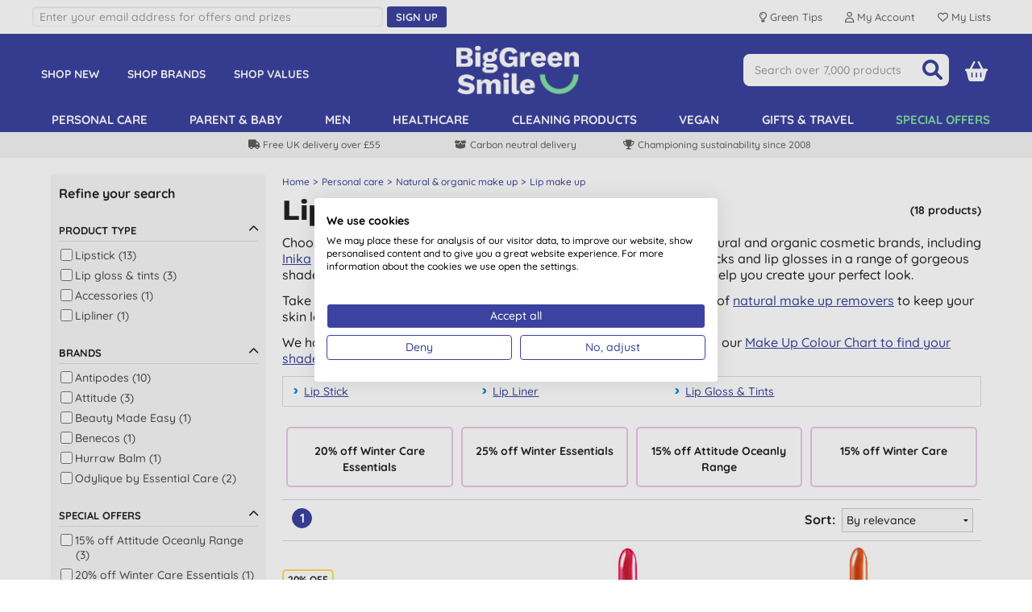

--- FILE ---
content_type: text/html; charset=utf-8
request_url: https://www.biggreensmile.com/departments/lip-make-up.aspx?deptid=MUSLIPS
body_size: 24550
content:


<!DOCTYPE html>
<html class="no-js" xmlns="http://www.w3.org/1999/xhtml" xmlns:fb="http://www.facebook.com/2008/fbml" xmlns:og="http://opengraphprotocol.org/schema/">
<head><meta charset="utf-8" /><meta name="viewport" content="width=device-width, initial-scale=1.0, minimum-scale=1.0, maximum-scale=1.0, user-scalable=no" /><link rel="preload" href="/bgs/fonts/fontawesome6/webfonts/fa-solid-900.woff2" as="font" type="font/woff2" crossorigin="anonymous" /><link rel="preload" href="/bgs/fonts/Quicksand/static/Quicksand-Medium.woff2" as="font" type="font/woff2" crossorigin="anonymous" /><link rel="preload" href="/bgs/fonts/Quicksand/static/Quicksand-Bold.woff2" as="font" type="font/woff2" crossorigin="anonymous" /><link rel="preload" href="/bgs/fonts/Work_Sans/static/WorkSans-Bold.woff2" as="font" type="font/woff2" crossorigin="anonymous" />

  
        
        
        <meta http-equiv="Content-Security-Policy" content="upgrade-insecure-requests">
        
        
        <link rel="stylesheet" type="text/css" href="https://www.biggreensmile.com/css/bgsnov22_bundle.min.css?v=57" />


        <!--[if lt IE 9]>
        <link rel="stylesheet" href="https://www.biggreensmile.com/css/ie8.css">
		<script src="https://www.biggreensmile.com/js/respond.min.js"></script>
		<script src="https://www.biggreensmile.com/js/html5shiv.min.js"></script>
		<![endif]-->

        
        
        <link rel="stylesheet" type="text/css" href="https://www.biggreensmile.com/slick-1.8.1/slick.css" />
        <style>
            /* needed with slick 1.8.1 to position text overlay correctly. Must be included AFTER slick.css is loaded */
            .slick-slide {
                position: relative;
            }
            /* hide the black dots that slick-theme displays */
            .slick-dots li button:before {
                content: none;
            }

           .slick-prev, .slick-next { width: 25px; height: 25px; }
  
	       .slick-prev { left: -30px; }
	       .slick-next { right: -30px; }
           #ymal-container .slick-prev { left: 4px; }
           #ymal-container .slick-next { right: 4px; }
           .slick-prev:before, .slick-next:before { 
                color: var(--core-blueberry); font-family: FontAwesome6Free-solid; font-size: 14px; line-height: 14px; border: 2px solid var(--core-blueberry); border-radius: 50px; padding: 3px; display: block; width: 25px; height: 25px;
           }
        </style>
        
	


        
        <style type="text/css">
            .row {
                max-width: 1200px;
            }
        </style>
        
    

 
        
        
        <script src="https://www.biggreensmile.com/js/modernizr.js"></script>
        
        <!-- Google Tag Manager -->
        <script>
				(function (w, d, s, l, i) {
                w[l] = w[l] || [];
                w[l].push({ 'gtm.start': new Date().getTime(), event: 'gtm.js' });
                var f = d.getElementsByTagName(s)[0], j = d.createElement(s), dl = l != 'dataLayer' ? '&l=' + l : '';
                j.async = true;
                j.src = 'https://www.googletagmanager.com/gtm.js?id=' + i + dl;
                f.parentNode.insertBefore(j, f);
            })(window, document, 'script', 'dataLayer','GTM-TJ6MDPG');
        </script>
        <!-- End Google Tag Manager -->
        

            <!-- Global site tag (gtag.js) - Google Analytics -->
            <script async src="https://www.googletagmanager.com/gtag/js?id=AW-1058115128"></script>
            <script>
                   window.dataLayer = window.dataLayer || [];
                   function gtag() { dataLayer.push(arguments); }
                   gtag('js', new Date());

				    
                   // < !--Global site tag(gtag.js) - Google Ads-- >
                   gtag('config', 'AW-1058115128');
				    

            </script>

            
            <script> dataLayer.push({ecommerce: null}); dataLayer.push({ event: 'view_item_list', 'ecommerce': { items: [{ 'item_name': 'Hurraw Lipstick PLANTCOLOR No1', 'item_id': 'HURLIPS1', 'price': 8.76, 'item_category': 'Lip make up', index: 0  , quantity: 1 }, { 'item_name': 'Antipodes Dragon Fruit Pink Lipstick', 'item_id': 'ANTLPSCKDRGNPNK', 'price': 20.60, 'item_category': 'Lip make up', index: 1  , quantity: 1 }, { 'item_name': 'Antipodes Golden Bay Nectar Lipstick', 'item_id': 'ANTLPSCKGLDNNECTR', 'price': 20.60, 'item_category': 'Lip make up', index: 2  , quantity: 1 }, { 'item_name': 'Antipodes Ruby Bay Rouge Lipstick', 'item_id': 'ANTLPSCKRBYRGE', 'price': 20.60, 'item_category': 'Lip make up', index: 3  , quantity: 1 }, { 'item_name': 'Antipodes Remarkably Red Lipstick', 'item_id': 'ANTLPSCKREMRED', 'price': 20.60, 'item_category': 'Lip make up', index: 4  , quantity: 1 }, { 'item_name': 'Antipodes West Coast Sunset Lipstick', 'item_id': 'ANTLPSCKWSTSNST', 'price': 20.60, 'item_category': 'Lip make up', index: 5  , quantity: 1 }, { 'item_name': 'Benecos Pencil Sharpener', 'item_id': 'BENEPESH', 'price': 2.29, 'item_category': 'Lip make up', index: 6  , quantity: 1 }, { 'item_name': 'Beauty Made Easy Le Papier Plastic Free Moisturising Lip Stick - CERISE', 'item_id': 'BMELIPCERISE', 'price': 10.92, 'item_category': 'Lip make up', index: 7  , quantity: 1 }, { 'item_name': 'Odylique Pink Lip Liner', 'item_id': 'ESSLIPLINERPINK', 'price': 12.90, 'item_category': 'Lip make up', index: 8  , quantity: 1 }, { 'item_name': 'Odylique Organic Fairtrade Lipstick', 'item_id': 'ESSLIPSTK', 'price': 19.05, 'item_category': 'Lip make up', index: 9  , quantity: 1 }, { 'item_name': 'Attitude Oceanly Lip Gloss - Silky Pink', 'item_id': 'OCELIPSIPI', 'price': 15.04, 'item_category': 'Lip make up', index: 10  , quantity: 1 }, { 'item_name': 'Antipodes Dusky Sound Pink Lipstick', 'item_id': 'ANTLIPDUSKYPINK', 'price': 20.60, 'item_category': 'Lip make up', index: 11  , quantity: 1 }, { 'item_name': 'Antipodes Forest Berry Red Lipstick', 'item_id': 'ANTLIPFORESTBERRY', 'price': 20.60, 'item_category': 'Lip make up', index: 12  , quantity: 1 }, { 'item_name': 'Antipodes Oriental Bay Plum Lipstick', 'item_id': 'ANTLIPORIENTBAY', 'price': 20.60, 'item_category': 'Lip make up', index: 13  , quantity: 1 }, { 'item_name': 'Antipodes Piha Beach Tangerine Lipstick', 'item_id': 'ANTLIPPIHABEACH', 'price': 20.60, 'item_category': 'Lip make up', index: 14  , quantity: 1 }, { 'item_name': 'Antipodes South Pacific Coral Lipstick', 'item_id': 'ANTLIPSOUTHPACIFIC', 'price': 20.60, 'item_category': 'Lip make up', index: 15  , quantity: 1 }, { 'item_name': 'Attitude Oceanly Lip Gloss - Ginger', 'item_id': 'OCELIPGI', 'price': 15.04, 'item_category': 'Lip make up', index: 16  , quantity: 1 }, { 'item_name': 'Attitude Oceanly  Lip Gloss - Happy Berry', 'item_id': 'OCELIPHAPBER', 'price': 15.04, 'item_category': 'Lip make up', index: 17  , quantity: 1 }] } }); </script>
            
        <!-- Facebook Pixel Code -->
        <script type="text/plain" data-cookiefirst-category="advertising">
                !function (f, b, e, v, n, t, s) {
                   if (f.fbq) return; n = f.fbq = function () {
                       n.callMethod ?
                           n.callMethod.apply(n, arguments) : n.queue.push(arguments)
                   };
                   if (!f._fbq) f._fbq = n; n.push = n; n.loaded = !0; n.version = '2.0';
                   n.queue = []; t = b.createElement(e); t.async = !0;
                   t.src = v; s = b.getElementsByTagName(e)[0];
                   s.parentNode.insertBefore(t, s)
               }(window, document, 'script',
                   'https://connect.facebook.net/en_US/fbevents.js');
      			fbq('init', '318113881693870'); fbq('track', 'PageView', null, { eventID: 'UKB2C639040351814605346-21413' }); 
        </script>
        <!-- End Facebook Pixel Code -->
        <link rel="icon" href="/bgs/images/bgs_favicon.png" sizes="512x512" /><link rel="apple-touch-icon" sizes="512x512" href="/bgs/images/bgs_social.png" />

    <style>
        .top-message {
            max-width: 1200px;
            padding: 0 20px;
            margin: 5px auto;
            font-size: 16px;
            text-align: center;
        }

        .top-message-mobile {
            text-align: center;
            font-size: 14px;
            background: #f6f6f6;
            padding: 5px;
        }

            .top-message a, .top-message-mobile a {
                color: #009de0;
            }
    </style>

<meta property="fb:app_id" content="9313544705" /><title>Natural Lipstick | Natural Lip Gloss | Big Green Smile</title>
<meta property="og:title" content="Natural Lipstick | Natural Lip Gloss | Big Green Smile" /><meta name="description" content="Buy natural lipstick and natural lip gloss online, available online at Big Green Smile. Choose from lip makeup in a range of gorgeous shades from all your favourite natural makeup brands." />
<link href='https://www.biggreensmile.com/departments/lip-make-up.aspx?deptid=MUSLIPS' rel='canonical' /><meta property="og:url" content="https://www.biggreensmile.com/departments/lip-make-up.aspx?deptid=MUSLIPS" /><meta property="og:image" content="https://www.biggreensmile.com/images/og/bgsogimage.png" /></head>
<body id="bodyTag">
    
    <!-- Google Tag Manager (noscript) -->
    <noscript>
        <iframe src="https://www.googletagmanager.com/ns.html?id=GTM-TJ6MDPG" height="0" width="0" style="display: none; visibility: hidden"></iframe>
    </noscript>
    <!-- End Google Tag Manager (noscript) -->
    

    


    <div id="mobileMenu">
        <div id="mobilemenulinks">
            <div class="right">
                <a id="mobilemenu-close-button" href="#">
                    <span class="fa-icon fa-xmark"></span>
                </a>
            </div>
            <div>
                <ul class='mobile-nav-prefix'><li><a  href='/departments/new-products.aspx?deptid=NEWPRODUCTS'>Shop New</a></li><li><a  href='/brands/brands.aspx'>Shop Brands</a></li><li><a  href='/criteria/criteria.aspx'>Shop Values</a></li><li><a  href='/tags/refills.aspx?tag=refills'>Shop Refills</a></li></ul><ul class='right'><li><a  href='/departments/personal-care.aspx?deptid=PC'>Personal care</a></li><li><a  href='/departments/natural-baby.aspx?deptid=MOBA'>Parent &amp; baby</a></li><li><a  href='/departments/male-grooming.aspx?deptid=MEN'>Men</a></li><li><a  href='/departments/healthcare.aspx?deptid=HEALTH'>Healthcare</a></li><li><a  href='/departments/cleaning-products.aspx?deptid=LAUNDRYCLEANING'>Cleaning products</a></li><li><a  href='/criteria/vegan.aspx?criterion=Vegan'>Vegan</a></li><li><a  href='/departments/gifts-and-travel.aspx?deptid=GIFTSETC'>Gifts &amp; travel</a></li><li id='li-special-offers'><a href='https://www.biggreensmile.com/departments/special-offers.aspx?deptid=SPECIALOFFERS'>Special Offers</a></li><li><a href='https://www.biggreensmile.com/account/secure/your-account.aspx'>Your Account</a></li><li><a href='https://www.biggreensmile.com/apps/listredir.ashx'>Your lists</a></li></ul><ul class='mobile-nav-suffix'><li><a  href='/aboutus.aspx'>About Us</a></li><li><a  href='/green-tips/'>Green Tips</a></li><li><a  href='/our-service.aspx'>Delivery</a></li><li><a  href='/contactus.aspx'>Contact Us</a></li></ul>
            </div>
        </div>
    </div>

    


    <div id="wrapper">

        <div class="w1">
            <form method="post" action="/departments/lip-make-up.aspx?deptid=MUSLIPS" id="form1">
<div class="aspNetHidden">
<input type="hidden" name="__VIEWSTATE" id="__VIEWSTATE" value="LcLQ79j72+H1fqv7jmQoAmQS2sr3WrInaCH6FgpjY72wTgjKSf6WKO2kqvLfF2eJ2SOFyac1RB4dn2a4HBcfsYb0uWdEj+Ei5O/YsXLNpzitRtEy" />
</div>

<div class="aspNetHidden">

	<input type="hidden" name="__VIEWSTATEGENERATOR" id="__VIEWSTATEGENERATOR" value="4C15FFEB" />
	<input type="hidden" name="__EVENTVALIDATION" id="__EVENTVALIDATION" value="F3WPgwQKNYNZuUFx3eIFqnvadfs80PV6878UD2C9bEWGwLkl6GbHZA/9x0C10bT7ReYZwA5/teDDVckmqvkmV7FvT61UDEqxAhl9wNV9RLNiOPlW+v8fbJhL8jsjqzY9oDZpy8LJl/llQnSmNx4gLyDBN93CklPEB5bvuy6ushUzTGnhFo2zP32q+YWEs8l6CeUBCfSak4th7h4gixZz/Uk6zDvegr3YgiHPkVAtRc+PvNBFatyt6oh4TQjLrJZBHKJCPyRyAOSKZDHpbLy2FW3Cykj8M1W6rnn7Z2vkRbe80imaBas3/2PqG7AkrQMjG8P1mQusbMQIngv1EJVZjgvPaUL0SGez6352bsLH5rJE8pVeB5yGrqY5uFtMcxpq3ppj7nUasZuqFdLg57J3zVW46tGgMdlh+Zhg7x1aQWJYjdZt" />
</div>

                <div class="row">
                    <div class="large-12 columns ">
                        <!-- header -->

                        <header id="header">

                            <!-- header desktop & tablet-->

                            <div class="show-for-small-up">

                                
                                <div class="header-top large-12 columns hide-for-medium-down">
                                    <div class="central-1200">
                                        <div class="row">
                                            <div class="large-7 medium-7 columns  hide-for-small-down">
                                                <div id="searchBarMsgInner" class="bgr-flex-container left">
                                                  
                                              
                                                    <div class="bgr-flex-child">
                                                          <div>
                                                              <input type="email"   id="signup-email-desktop-header" class="refresh-top-signup-email" placeholder="Enter your email address for offers and prizes" />

                                                          </div>
                                                         </div>

                                                   
                                                         <div class="bgr-flex-child">
                                                            <button type="button" id="signup-btn-desktop-header" class="btn  btn-sm refresh-top-signup-button">
                                                                <span class="refresh-top-signup-text">Sign up</span>
                                    
                                                            </button>
                                                         </div>

                                                </div>
                                                 <div class="row signup-error-desktop-header">
                                                        <div class="small-12 columns signup-error-desktop-header-column">
                                                            <span class="signup-error-text-desktop-header">There was a problem with your email address</span>
                                                        </div>
                                                    </div>

                                                <div id="signup-complete-desktop-header" style="display:none"> 
                                                    <span>Thank you. Please confirm your email address in the email we've sent you.  Don’t forget to check your spam folder as occasionally our emails find themselves there.</span>
                                                </div>
                                                <span style="visibility: hidden">
                                                    <span id="Label1" class="hdr-welcome"></span>
                                                </span>
                                            </div>
                                            <div class="large-5 columns right hide-for-medium-down" style="margin-top:5px;">
                                                <ul class="add-nav">
                                                    <li>
                                                        <a href="https://www.biggreensmile.com/green-tips/" name="account">
                                                            <span class="top-right-menu-items">
                                                                <span class="fa-icon bulb">
                                                                    Green Tips
                                                                </span>
                                                            </span>
                                                        </a>
                                                    </li>

                                                    <li>
                                                        <a href="https://www.biggreensmile.com/account/secure/your-account.aspx" name="account">
                                                            <span class="top-right-menu-items">
                                                                <span class="fa-icon user">
                                                                    My Account
                                                                </span>
                                                            </span>
                                                        </a>
                                                    </li>

                                                    <li>
                                                        <a href="https://www.biggreensmile.com/wishlist" name="account">
                                                            <span class="top-right-menu-items">
                                                                <span class="fa-icon heart">
                                                                    My Lists
                                                                </span>
                                                            </span>
                                                        </a>
                                                    </li>
                                                </ul>
                                            </div>
                                        </div>
                                    </div>
                                </div>



                                <div id="mainHeader" class="bgsref-bg header-fixed"  >
                                    <div class="bgr-row bgsref-bg central-1200">
                                        <div class="bgr-column bgr-left hide-for-medium-down">
                                            <ul class="add-nav-bgr">
                                                <li>
                                                    <a href="https://www.biggreensmile.com/departments/new-products.aspx?deptID=NEWPRODUCTS">
                                                        Shop New
                                                    </a>
                                                </li>
                                                <li>
                                                    <a href="https://www.biggreensmile.com/brands/brands.aspx">
                                                        Shop Brands
                                                    </a>
                                                </li>
                                                <li>
                                                    <a href="https://www.biggreensmile.com/criteria/criteria.aspx">
                                                        Shop Values
                                                    </a>
                                                </li>
                                            </ul>
                                        </div>
                                        <div class="bgr-column bgr-middle">

                                            <div class="logo-wrap">

                                                <a href='https://www.biggreensmile.com/'>
                                                    
                                                    <img width="152" height="60" src="https://www.biggreensmile.com/images/bgs_logo_vertical_white_green@2x.png" alt="Logo" />
                                                    
                                                </a>
                                            </div>

                                        </div>
                                        <div class="bgr-column bgr-right">


                                            <div class="bgrcheckout-form">

                                                <div id="searchdiv" class="bgrsearch-holder left ">
												    <span id="btnSearch" class="btn-search btnSearch header-icon header-search"></span>
                                                    <div class="text-wrap">
                                                        <input name="ctl00$ctl00$ctl01$txtSearch" maxlength="50" id="txtSearch" class="txtSearch" type="text" data-lpignore="true" placeholder="Search over 7,000 products" />
                                                    </div>
                                                </div>

                                                <div id="bgr-headericons-container">

                                                    

                                                    <div id="youraccount" class="hdr-icon-container" style="margin-top: 8.5px!important">
                                                        <a href="https://www.biggreensmile.com/account/secure/your-account.aspx" name="youraccount">
                                                            <div class="youraccount">
                                                                <span class="fa-icon fa-user"></span>
                                                            </div>
                                                        </a>
                                                    </div>

                                                    <div id="yourLists" class="hdr-icon-container" style="margin-top: 8.5px!important">
                                                        <a href="https://www.biggreensmile.com/wishlist" name="wishlist">
                                                            <div class="wishlist">
                                                                <span class="fa-icon fa-wishlist"></span>
                                                            </div>
                                                        </a>
                                                    </div>

                                                    <div id="divBasket" class="hdr-icon-container" style="margin-top: 1px!important">
                                                        <a href="https://www.biggreensmile.com/shop/basket.aspx" name="basket">
                                                            <div class="shopping-basket">
                                                                <span class="fa-icon fa-shoppingbasket"></span>
                                                            </div>
                                                            <span class="basket-item-count">
                                                                0
                                                            </span>
                                                        </a>
                                                    </div>

                                                    <div id="menutrigger" class="hdr-icon-container toggle-topbar " style="margin-top: 8.5px!important">
                                                        <a id="hamburger" href="#" name="hamburger">
                                                            <div class="menutrigger">
                                                                <span class="fa-icon fa-bars"></span>
                                                            </div>
                                                        </a>
                                                    </div>

                                                </div>

                                            </div>


                                        </div>

                                    </div>
                                  
                                    <div id="mobileSearchWrap" >
                                    <div id="searchdiv1" class="bgrsearch-holder-mobile"  >
									    <span id="btnSearchMobile" class="btn-search btnSearch  header-search"></span>
                                        <div class="text-wrap" style="overflow: hidden;position: relative;">
                                            <input name="ctl00$ctl00$ctl01$txtSearchMobile" maxlength="50" id="txtSearchMobile" class="txtSearch" type="text" data-lpignore="true" placeholder="Search over 7,000 products" />
                                        </div>
                                    </div>
                                         
                                    </div>
                                    <div id="desktopMenu" class="nav-wrap bgsref-bg">
                                        <nav class="top-bar bgsref-bg" data-topbar>
                                            <section class="top-bar-section  bgsref-bg">
                                                <ul class='right'><li id='nav-PC' class='menu-container'><a data-dept='PC' data-name='Personal care' class='toplink' href='/departments/personal-care.aspx?deptid=PC'>Personal care</a><div class='menu menu4col'><div class='menu-links row collapse'><div class='menu-column medium-3 columns'><h2>Skincare</h2><a data-dept='MOISTURISERS' data-name='Moisturisers' class='menu-subsub' href='/departments/moisturisers.aspx?deptid=MOISTURISERS'>Moisturisers</a><a data-dept='DAY' data-name='Day cream' class='menu-subsubsub' href='/departments/day-cream.aspx?deptid=DAY'>Day cream</a><a data-dept='NIGHT' data-name='Night cream' class='menu-subsubsub' href='/departments/night-cream.aspx?deptid=NIGHT'>Night cream</a><a data-dept='AGE' data-name='Anti-wrinkle' class='menu-subsubsub' href='/departments/anti-wrinkle.aspx?deptid=AGE'>Anti-wrinkle</a><a data-dept='SERUM' data-name='Facial serums' class='menu-subsubsub' href='/departments/facial-serums.aspx?deptid=SERUM'>Facial serums</a><a data-dept='BEAOIL' data-name='Beauty oils' class='menu-subsubsub' href='/departments/beauty-oils.aspx?deptid=BEAOIL'>Beauty oils</a><a data-dept='EYE' data-name='Eye cream' class='menu-subsub' href='/departments/eye-cream.aspx?deptid=EYE'>Eye cream</a><a data-dept='LIPCR' data-name='Lip balm' class='menu-subsub' href='/departments/lip-balm.aspx?deptid=LIPCR'>Lip balm</a><a data-dept='FACIALCLEANSERS' data-name='Facial cleansers' class='menu-subsub' href='/departments/facial-cleansers.aspx?deptid=FACIALCLEANSERS'>Facial cleansers</a><a data-dept='FWASH' data-name='Cleansers &amp; face wash' class='menu-subsubsub' href='/departments/cleansers-face-wash.aspx?deptid=FWASH'>Cleansers &amp; face wash</a><a data-dept='FMASK' data-name='Facial masks' class='menu-subsubsub' href='/departments/facial-masks.aspx?deptid=FMASK'>Facial masks</a><a data-dept='EXFOL' data-name='Exfoliators' class='menu-subsubsub' href='/departments/exfoliators.aspx?deptid=EXFOL'>Exfoliators</a><a data-dept='TONE' data-name='Toners' class='menu-subsubsub' href='/departments/toners.aspx?deptid=TONE'>Toners</a><a data-dept='MAKEREM' data-name='Make up remover' class='menu-subsubsub' href='/departments/make-up-remover.aspx?deptid=MAKEREM'>Make up remover</a><a data-dept='FWIPES' data-name='Facial wipes' class='menu-subsubsub' href='/departments/facial-wipes.aspx?deptid=FWIPES'>Facial wipes</a></div><div class='menu-column medium-3 columns'><h2>Body &amp; bath</h2><a data-dept='BATHSH' data-name='Bath &amp; shower' class='menu-subsub' href='/departments/bath-shower.aspx?deptid=BATHSH'>Bath &amp; shower</a><a data-dept='SHOWGEL' data-name=' Body washes' class='menu-subsubsub' href='/departments/body-washes.aspx?deptid=SHOWGEL'> Body washes</a><a data-dept='SALT' data-name='Bath salts' class='menu-subsubsub' href='/departments/bath-salts.aspx?deptid=SALT'>Bath salts</a><a data-dept='SCRUB' data-name='Body scrubs' class='menu-subsubsub' href='/departments/body-scrubs.aspx?deptid=SCRUB'>Body scrubs</a><a data-dept='BATACC' data-name='Bathroom accessories' class='menu-subsub' href='/departments/bathroom-accessories.aspx?deptid=BATACC'>Bathroom accessories</a><a data-dept='HANDSOAP' data-name='Liquid hand soap' class='menu-subsub' href='/departments/liquid-hand-soap.aspx?deptid=HANDSOAP'>Liquid hand soap</a><a data-dept='SOAPS' data-name='Natural soap' class='menu-subsub' href='/departments/natural-soap.aspx?deptid=SOAPS'>Natural soap</a><a data-dept='BODYLOTION' data-name='Body lotion' class='menu-subsub' href='/departments/body-lotion.aspx?deptid=BODYLOTION'>Body lotion</a><a data-dept='HANDS' data-name='Hands, nails &amp; feet' class='menu-subsub' href='/departments/hands-nails-feet.aspx?deptid=HANDS'>Hands, nails &amp; feet</a><a data-dept='DEODORANTS' data-name='Natural deodorants' class='menu-subsub' href='/departments/natural-deodorants.aspx?deptid=DEODORANTS'>Natural deodorants</a><a data-dept='FEM' data-name='Period products' class='menu-subsub' href='/departments/period-products.aspx?deptid=FEM'>Period products</a><a data-dept='WSHAV' data-name='Shaving for women' class='menu-subsub' href='/departments/shaving-for-women.aspx?deptid=WSHAV'>Shaving for women</a></div><div class='menu-column medium-3 columns'><h2>Natural hair care</h2><a data-dept='SHAMPOO' data-name='Natural shampoo' class='menu-subsub' href='/departments/natural-shampoo.aspx?deptid=SHAMPOO'>Natural shampoo</a><a data-dept='COND' data-name='Natural conditioners' class='menu-subsub' href='/departments/natural-conditioners.aspx?deptid=COND'>Natural conditioners</a><a data-dept='STYLING' data-name='Hair styling' class='menu-subsub' href='/departments/hair-styling.aspx?deptid=STYLING'>Hair styling</a><a data-dept='NHC' data-name='Natural hair colour' class='menu-subsub' href='/departments/natural-hair-colour.aspx?deptid=NHC'>Natural hair colour</a></div><div class='menu-column medium-3 columns'><h2>Make Up &amp; Perfume</h2><a data-dept='MUSKIN' data-name='Skin make up' class='menu-subsub' href='/departments/skin-make-up.aspx?deptid=MUSKIN'>Skin make up</a><a data-dept='MUSLIPS' data-name='Lip make up' class='menu-subsub' href='/departments/lip-make-up.aspx?deptid=MUSLIPS'>Lip make up</a><a data-dept='MYEYES' data-name='Eye make up' class='menu-subsub' href='/departments/eye-make-up.aspx?deptid=MYEYES'>Eye make up</a><a data-dept='MUNAIL' data-name='Natural nail polish' class='menu-subsub' href='/departments/natural-nail-polish.aspx?deptid=MUNAIL'>Natural nail polish</a><a data-dept='C26' data-name='Make up accessories' class='menu-subsub' href='/departments/make-up-accessories.aspx?deptid=C26'>Make up accessories</a><a data-dept='PF' data-name='Perfume' class='menu-subsub' href='/departments/perfume.aspx?deptid=PF'>Perfume</a></div></div><div class='menu-content-section row collapse'><div class='menu-content multi medium-6 columns'><h2>Best selling moisturiser</h2><p>&nbsp;Weleda&acute;s hero product<a href="/products/weleda-skin-food/welskinfood.aspx?productid=welskinfood&amp;v=WELSKINFOOD"><img style="float: left;" title="Weleda" src="/images/cms/WELSKINFOOD_dept2x.jpg" alt="Weleda" width="120" height="110" loading="lazy"></a> Skin Food</p><a class='menu-content-link' href='/products/weleda-skin-food/welskinfood.aspx?productid=welskinfood&v=WELSKINFOOD'>FIND OUT MORE &raquo;</a></div><div class='menu-content multi medium-6 columns'><h2>Best selling all purpose soap</h2><p><a href="/brands/dr-bronners.aspx?brand=Dr%20Bronners"><img style="float: left;" title="Dr. Bronner&acute;s" src="/images/cms/DRBPEP472ML_dept2x.jpg" alt="Dr. Bronner&acute;s" width="120" height="110" loading="lazy"></a>The cult all purpose magic soaps from Dr. Bronner&acute;s</p><a class='menu-content-link' href='/brands/dr-bronners.aspx?brand=Dr%20Bronners'>FIND OUT MORE &raquo;</a></div></div></div></li><li id='nav-MOBA' class='menu-container'><a data-dept='MOBA' data-name='Parent &amp; baby' class='toplink' href='/departments/natural-baby.aspx?deptid=MOBA'>Parent &amp; baby</a><div class='menu menu3col'><div class='menu-links row collapse'><div class='menu-column medium-4 columns'><a data-dept='MATCARE' data-name='Maternity care' class='menu-subsub' href='/departments/maternity-care.aspx?deptid=MATCARE'>Maternity care</a></div><div class='menu-column medium-4 columns'><a data-dept='NAPPIES' data-name='Nappies' class='menu-subsub' href='/departments/nappies.aspx?deptid=NAPPIES'>Nappies</a><a data-dept='NAPPYCREAMS' data-name='Nappy creams' class='menu-subsub' href='/departments/nappy-creams.aspx?deptid=NAPPYCREAMS'>Nappy creams</a><a data-dept='BBLO' data-name='Baby skin care' class='menu-subsub' href='/departments/baby-skin-care.aspx?deptid=BBLO'>Baby skin care</a><a data-dept='BBWASH' data-name='Baby washes, shampoos &amp; oral care' class='menu-subsub' href='/departments/baby-washes-shampoos-oral-care.aspx?deptid=BBWASH'>Baby washes, shampoos &amp; oral care</a><a data-dept='BBWIPES' data-name='Baby wipes &amp; sanitisers' class='menu-subsub' href='/departments/baby-wipes-sanitisers.aspx?deptid=BBWIPES'>Baby wipes &amp; sanitisers</a></div><div class='menu-column medium-4 columns'><a data-dept='TOTEENS' data-name='Children &amp; teens' class='menu-subsub' href='/departments/children-teens.aspx?deptid=TOTEENS'>Children &amp; teens</a></div></div><div class='menu-content-section row collapse'><div class='menu-content multi medium-6 columns'><h2>Best selling nappy cream</h2><p><img style="float: left;" src="/images/cms/WELNAPPYCREAM_dept.jpg" alt="" width="140" height="140" loading="lazy">Weleda Baby Calendula Nappy Change Cream</p><a class='menu-content-link' href='/products/weleda-baby-calendula-nappy-change-cream/welnappycream.aspx?productid=welnappycream'>FIND OUT MORE &raquo;</a></div><div class='menu-content multi medium-6 columns'><h2>Great value eco nappies</h2><p><span><img style="float: left;" src="/images/cms/NATYNAPSIZE1_dept.jpg" alt="" width="140" height="140" loading="lazy">D<span>isposal nappies with soft plant-based materials&nbsp;</span></span>from Naty.</p><a class='menu-content-link' href='/brands/naty.aspx?brand=Naty'>FIND OUT MORE &raquo;</a></div></div></div></li><li id='nav-MEN' class='menu-container'><a data-dept='MEN' data-name='Men' class='toplink' href='/departments/male-grooming.aspx?deptid=MEN'>Men</a><div class='menu menu1col'><div class='menu-links row collapse'><div class='menu-column medium-12 columns'><a data-dept='SHAVING' data-name='Men&#39;s shaving' class='menu-subsub' href='/departments/mens-shaving.aspx?deptid=SHAVING'>Men&#39;s shaving</a><a data-dept='MENBODY' data-name='Men&#39;s bath' class='menu-subsub' href='/departments/mens-bath.aspx?deptid=MENBODY'>Men&#39;s bath</a><a data-dept='MENM' data-name='Men&#39;s skincare' class='menu-subsub' href='/departments/mens-skincare.aspx?deptid=MENM'>Men&#39;s skincare</a></div></div><div class='menu-content-section row collapse'><div class='menu-content  medium-12 columns'><h2>Customer favourite</h2><p><img src="/images/cms/Green%20People%20For%20Men%20Roll-On%20Deodorant.jpg" border="0" alt="Green People For Men - Roll-On Deodorant" title="Green People For Men Roll-On Deodorant" width="120" height="110" loading="lazy" style="float: left; margin: 3px;">Green People No.8 Deodorant: natural freshness for men.<br><br></p><a class='menu-content-link' href='/products/green-people-for-men-no-8-thyme-probiotics-roll-on-deodorant/gpmendeofresh.aspx?productid=gpmendeofresh&v=GPMENDEOFRESH'>FIND OUT MORE &raquo;</a></div></div></div></li><li id='nav-HEALTH' class='menu-container'><a data-dept='HEALTH' data-name='Healthcare' class='toplink' href='/departments/healthcare.aspx?deptid=HEALTH'>Healthcare</a><div class='menu menu2col'><div class='menu-links row collapse'><div class='menu-column medium-6 columns'><a data-dept='CELLULITE' data-name='Problem skin' class='menu-subsub' href='/departments/problem-skin.aspx?deptid=CELLULITE'>Problem skin</a><a data-dept='SEX' data-name='Sexual health' class='menu-subsub' href='/departments/sexual-health.aspx?deptid=SEX'>Sexual health</a><a data-dept='ACNE' data-name='Acne &amp; spots' class='menu-subsub' href='/departments/acne-spots.aspx?deptid=ACNE'>Acne &amp; spots</a><a data-dept='DENTAL' data-name='Natural dental care' class='menu-subsub' href='/departments/natural-dental-care.aspx?deptid=DENTAL'>Natural dental care</a><a data-dept='TOOTHPASTE' data-name='Natural toothpaste' class='menu-subsubsub' href='/departments/natural-toothpaste.aspx?deptid=TOOTHPASTE'>Natural toothpaste</a><a data-dept='MOUTHWASHES' data-name='Mouthwash &amp; Dental Floss' class='menu-subsubsub' href='/departments/mouthwashes.aspx?deptid=MOUTHWASHES'>Mouthwash &amp; Dental Floss</a><a data-dept='TB' data-name='Toothbrushes' class='menu-subsubsub' href='/departments/toothbrushes.aspx?deptid=TB'>Toothbrushes</a></div><div class='menu-column medium-6 columns'><a data-dept='ACH' data-name='Aches &amp; pains' class='menu-subsub' href='/departments/aches-pains.aspx?deptid=ACH'>Aches &amp; pains</a><a data-dept='COLD' data-name='Cold and sinus relief' class='menu-subsub' href='/departments/cold-and-sinus-relief.aspx?deptid=COLD'>Cold and sinus relief</a><a data-dept='AROMA' data-name='Aromatherapy' class='menu-subsub' href='/departments/aromatherapy.aspx?deptid=AROMA'>Aromatherapy</a><a data-dept='SUN' data-name='Natural sun care' class='menu-subsub' href='/departments/natural-sun-care.aspx?deptid=SUN'>Natural sun care</a><a data-dept='B51' data-name='Protective face masks' class='menu-subsub' href='/departments/protective-face-masks.aspx?deptid=B51'>Protective face masks</a></div></div><div class='menu-content-section row collapse'><div class='menu-content  medium-12 columns'><h2>Our best selling natural sun cream</h2><p><img src="/images/cms/Sunly3.jpg" border="0" alt="Attitude Fragrance Free Sunly Sunscreen Stick SPF 30" title="Attitude Fragrance Free Sunly Sunscreen Stick SPF 30" width="120" height="110" loading="lazy" style="float: left; margin: 3px;">Attitude Sunly Sunscreen Stick SPF 30: fragrance-free, easy-to-apply sun protection on the go.</p><a class='menu-content-link' href='/products/attitude-sunly-sunscreen-stick-spf-30-fragrance-free/attsunlyspf30.aspx?productid=attsunlyspf30&v=ATTSUNLYSPF30'>FIND OUT MORE &raquo;</a></div></div></div></li><li id='nav-LAUNDRYCLEANING' class='menu-container'><a data-dept='LAUNDRYCLEANING' data-name='Cleaning products' class='toplink' href='/departments/cleaning-products.aspx?deptid=LAUNDRYCLEANING'>Cleaning products</a><div class='menu menu2col'><div class='menu-links row collapse'><div class='menu-column medium-6 columns'><a data-dept='LAUNDRY' data-name='Laundry' class='menu-subsub' href='/departments/laundry.aspx?deptid=LAUNDRY'>Laundry</a><a data-dept='DISHES' data-name='Dishwashing' class='menu-subsub' href='/departments/dishwashing.aspx?deptid=DISHES'>Dishwashing</a><a data-dept='OTHERCLEANING' data-name='Natural cleaning' class='menu-subsub' href='/departments/natural-cleaning.aspx?deptid=OTHERCLEANING'>Natural cleaning</a><a data-dept='ALLPURPOSE' data-name='All purpose cleaners' class='menu-subsubsub' href='/departments/all-purpose-cleaners.aspx?deptid=ALLPURPOSE'>All purpose cleaners</a><a data-dept='WCCLEAN' data-name='Toilet cleaners' class='menu-subsubsub' href='/departments/toilet-cleaners.aspx?deptid=WCCLEAN'>Toilet cleaners</a><a data-dept='FLOOR' data-name='Floor cleaning' class='menu-subsubsub' href='/departments/floor-cleaning.aspx?deptid=FLOOR'>Floor cleaning</a><a data-dept='SPECIALITY' data-name='Speciality cleaning products' class='menu-subsubsub' href='/departments/speciality-cleaning-products.aspx?deptid=SPECIALITY'>Speciality cleaning products</a></div><div class='menu-column medium-6 columns'><a data-dept='HOUSEHOLD' data-name='Household &amp; utility' class='menu-subsub' href='/departments/household-utility.aspx?deptid=HOUSEHOLD'>Household &amp; utility</a><a data-dept='UTILITY' data-name='Utility products' class='menu-subsubsub' href='/departments/utility-products.aspx?deptid=UTILITY'>Utility products</a><a data-dept='CLOTHS' data-name='Cleaning cloths' class='menu-subsubsub' href='/departments/cleaning-cloths.aspx?deptid=CLOTHS'>Cleaning cloths</a><a data-dept='BAGS' data-name='Biodegradable bags' class='menu-subsubsub' href='/departments/biodegradable-bags.aspx?deptid=BAGS'>Biodegradable bags</a></div></div><div class='menu-content-section row collapse'><div class='menu-content  medium-12 columns'><h2>Our best selling multi-purpose cleaner</h2><p><span style="color: #232323;"><img src="/images/cms/DriPak%20Bicarb%20of%20Soda.jpg" border="0" alt="DriPak Bicarbonate of Soda" title="DriPak Bicarbonate of Soda" width="120" height="110" loading="lazy" style="float: left; margin: 3px;">Dri-Pak Bicarbonate of Soda: a versatile, natural cleaner for your home.</span></p><a class='menu-content-link' href='/products/dri-pak-bicarbonate-of-soda/dpbicarb.aspx?productid=dpbicarb'>FIND OUT MORE &raquo;</a></div></div></div></li><li id='nav-' class='menu-container'><a data-dept='Vegan' data-name='Vegan' class='toplink' href='/criteria/vegan.aspx?criterion=Vegan' >Vegan</a></li><li id='nav-GIFTSETC' class='menu-container'><a data-dept='GIFTSETC' data-name='Gifts &amp; travel' class='toplink' href='/departments/gifts-and-travel.aspx?deptid=GIFTSETC'>Gifts &amp; travel</a><div class='menu menu1col'><div class='menu-links row collapse'><div class='menu-column medium-12 columns'><a data-dept='GIFTSBEAUTY' data-name='Gifts' class='menu-subsub' href='/departments/gifts.aspx?deptid=GIFTSBEAUTY'>Gifts</a><a data-dept='TRAVEL' data-name='Travel' class='menu-subsub' href='/departments/travel.aspx?deptid=TRAVEL'>Travel</a></div></div><div class='menu-content-section row collapse'><div class='menu-content  medium-12 columns'><h2>TRENDING GIFT SET</h2><p><a href="/products/dr-organic-being-ageless-gift-set/droagegift.aspx?productid=droagegift"><img style="float: left; margin: 5px;" src="/images/cms/DROAGEGIFT_dept2x.jpg" alt="Dr Organic Being Ageless Gift Set" width="80" height="80" loading="lazy"></a></p>
<p>Dr Organic Being Ageless Gift Set</p><a class='menu-content-link' href='/products/dr-organic-being-ageless-gift-set/droagegift.aspx?productid=droagegift'>FIND OUT MORE &raquo;</a></div></div></div></li><li class='menu-container'><a data-dept='SPECIALOFFERS' data-name='Special Offers' class='toplink' href='/departments/special-offers.aspx?deptid=SPECIALOFFERS'>Special offers</a></li></ul>
                                            </section>
                                        </nav>
                                    </div>
                                        <div id="header-intro">
                                        <div id="header-carousel">
 
                                            <div class="header-carousel-item">
                                                    <a href="https://www.biggreensmile.com/our-service.aspx#delivery">
                                                    <div class="hp-small-box-trustpilot">
                                                        <i class="fa-icon fa-truckicon"></i>
                                                        <span class="Excellent">
                                                              Free UK delivery over £55 
                                                         </span>
                                                    </div>
                                                </a>
                                            </div>
                                            <div class="header-carousel-item">
                                                <a  href="https://www.biggreensmile.com/carbon-neutral-shipping">
                                                    <div class="hp-small-box-trustpilot">
                                                        <span class="fa-icon fa-boxopen"></span>
                                                        <span class="Excellent">
                                                             Carbon neutral delivery 
                                                        </span>
                                                    </div>
                                                </a>

                                            </div>
                                            <div class="header-carousel-item">
                                                    <a  href="https://www.biggreensmile.com/ourstory.aspx">
                                                    <div class="hp-small-box-trustpilot">
                                                        <span class="fa-icon fa-trophyicon"></span>
                                                        <span class="Excellent">
                                                            Championing sustainability since 2008 
                                                        </span>
                                                    </div>
                                                </a>
                                            </div>
    
                                        </div>
                                        </div>    

                                </div>
                              
                            </div>



                        </header>
                         
                    </div>
                    <div id="under-header"></div>

                    
    <div class="content-under-header">
        
	
    

        <div class="large-12 columns">
            <div id="main">
                <div class="clearfix">
                    <div id="product-grid" class="medium-9 medium-push-3 columns twocol-right">
                        
    <ul class='breadcrumbs' itemscope itemtype='http://schema.org/BreadcrumbList'><li itemprop='itemListElement' itemscope itemtype='http://schema.org/ListItem'><a href='https://www.biggreensmile.com/' data-ajax='false' itemprop='item'><span itemprop='name'>Home</span></a><meta itemprop='position' content='1' /></li><li itemprop='itemListElement' itemscope itemtype='http://schema.org/ListItem'><a href='https://www.biggreensmile.com/departments/personal-care.aspx?deptid=PC' data-ajax='false' itemprop='item'><span itemprop='name'>Personal care</span></a><meta itemprop='position' content='2' /></li><li itemprop='itemListElement' itemscope itemtype='http://schema.org/ListItem'><a href='https://www.biggreensmile.com/departments/natural-organic-make-up.aspx?deptid=MAKEUP' data-ajax='false' itemprop='item'><span itemprop='name'>Natural &amp; organic make up</span></a><meta itemprop='position' content='3' /></li><li class='breadcrumbLast'>Lip make up</li></ul>

	<h1 class="main-title">
		<span id="numprods" class="numprods">(18 products)</span>
		<span id="lblH1">Lip make up</span>
	</h1>

	<div id="blurbetc" class="white-box">
		
		<div class="wbpadding">
			<div id="blurb2">
	<div id="blurbtxt1">
		<p>Choose from a range of natural lip makeup products from the finest natural and organic cosmetic brands, including <a title="Buy Inika Make Up from Big Green Smile" href="/departments/lip-make-up.aspx?deptid=MUSLIPS&amp;brand=Inika"><strong><span style="text-decoration: underline;">Inika</span></strong></a> and <a title="Buy Avril Make Up from Big Green Smile" href="/departments/lip-make-up.aspx?deptid=MUSLIPS&amp;brand=Avril"><strong><span style="text-decoration: underline;">Avril</span></strong></a>, available from Big Green Smile. We stock lip liners, lip sticks and lip glosses in a range of gorgeous shades from <a title="Buy Natural Nude Lipstick from Big Green Smile" href="/departments/lip-make-up.aspx?deptid=MUSLIPS&amp;mushade=Natural%2Fnude"><strong><span style="text-decoration: underline;">natural nudes</span></strong></a> to <a title="Buy Statement Red Lipstick from Big Green Smile" href="/departments/lip-make-up.aspx?deptid=MUSLIPS&amp;mushade=Reds"><strong><span style="text-decoration: underline;">statement reds</span></strong></a> - everything you need to help you create your perfect look.</p>
<p>Take a look also at our <a title="Buy Eye Make Up from Big Green Smile" href="/departments/eye-make-up.aspx?deptid=MYEYES"><strong><span style="text-decoration: underline;">eye make up range</span></strong></a>, <a title="Buy Skin Make Up from Big Green Smile" href="/departments/skin-make-up.aspx?deptid=MUSKIN"><strong><span style="text-decoration: underline;">skin makeup</span></strong></a> and our range of <a title="Buy Natural Make Up Remover from Big Green Smile" href="/departments/make-up-remover.aspx?deptid=MAKEREM"><strong><span style="text-decoration: underline;">natural make up removers</span></strong></a> to keep your skin looking it&rsquo;s best every day.</p>
<p>We have a make up to suit your skin, whatever your skin tone. Check out our&nbsp;<a title="Make Up Colour Chart from Big Green Smile" href="/shop/colours/makeup-colour-charts.aspx"><strong><span style="text-decoration: underline;">Make Up Colour Chart to find your shade &gt;&gt;</span></strong></a></p>
<table class="deptSubTags" style="width: 100%;" cellspacing="5">
<tbody>
<tr>
<td><a href="/departments/lip-make-up.aspx?deptid=MUSLIPS&amp;producttype=Lipstick">Lip Stick</a></td>
<td><a href="/departments/lip-make-up.aspx?deptid=MUSLIPS&amp;producttype=Lipliner">Lip Liner</a></td>
<td><a href="/departments/lip-make-up.aspx?deptid=MUSLIPS&amp;producttype=Lip+gloss+%26+tints">Lip Gloss &amp; Tints</a></td>
</tr>
</tbody>
</table>
	</div>
	
</div>

			
		</div>
	</div>

	<div id="refine-open" class="white-box wbpadding show-for-small-only">
		You can
		<a class="link-blue" href="#">Refine your search&nbsp;&raquo;</a>
	</div>

	
	<div id="refine-obscurer"></div>

	
	

<style>
	.important-offer { width: 25.0%; float:left; }

	@media (max-width: 1000px) {
		.important-offer { width: 50%; }
	}
</style>



<div id="importantoffers">
	
			<div class="important-offer 20percentoff">
				<div class="offer-holder">
					<span class="lozenge  20percentoff"><span class="promo-text">20% off</span></span>
					<strong class="offer-title"><a href="https://www.biggreensmile.com/promotions/20-off-winter-care-essentials.aspx?promotion=13956" class="offer-title-link">20% off Winter Care Essentials</a></strong>
				</div>
			</div>
		
			<div class="important-offer 25percentoff">
				<div class="offer-holder">
					<span class="lozenge  25percentoff"><span class="promo-text">25% off</span></span>
					<strong class="offer-title"><a href="https://www.biggreensmile.com/promotions/25-off-winter-essentials.aspx?promotion=13958" class="offer-title-link">25% off Winter Essentials</a></strong>
				</div>
			</div>
		
			<div class="important-offer 15percentoff">
				<div class="offer-holder">
					<span class="lozenge  15percentoff"><span class="promo-text">15% off</span></span>
					<strong class="offer-title"><a href="https://www.biggreensmile.com/promotions/15-off-attitude-oceanly-range.aspx?promotion=13783" class="offer-title-link">15% off Attitude Oceanly Range</a></strong>
				</div>
			</div>
		
			<div class="important-offer 15percentoff">
				<div class="offer-holder">
					<span class="lozenge  15percentoff"><span class="promo-text">15% off</span></span>
					<strong class="offer-title"><a href="https://www.biggreensmile.com/promotions/15-off-winter-care.aspx?promotion=13962" class="offer-title-link">15% off Winter Care</a></strong>
				</div>
			</div>
		
</div>





	<div id="brandlinkcontainer">	
		
	</div>

	<div class="white-box">
		<div id="divResults">
			<div id="divPagingSorting1" class="pagingSorting clear">
				<div id="divPaging1" class="psControls paging">
					<div id="divPagingButtons1" class="pagingbuttons pagingbuttons-top">
						<p class='current' title='Current page'>1</p>
					</div>
				</div>

				<div id="divSortBy1" class="psControls sortBy" style="display: none">
					<div>
						Sort:&nbsp;
					<select name="ctl00$ctl00$ctl01$singleColumnPlaceHolder$mainContentPlaceHolder$ddlSortBy1" id="ddlSortBy1" class="ddlSortBy">
	<option selected="selected" value="R">By relevance</option>
	<option value="A">Alphabetically</option>
	<option value="P">By price (low-high)</option>
	<option value="Q">By price (high-low)</option>
	<option value="N">By number of reviews</option>
	<option value="G">By average rating</option>
	<option value="W">New</option>

</select>
					</div>
				</div>

				
			</div>

			<div class="faceted-product-list product-list clear">
				<div class="product-list-holder">
					<div class="product-item id-HURLIPS1  "><div class="img-holder">
										<a href="https://www.biggreensmile.com/products/hurraw-lipstick-plantcolor-no1/hurlips1.aspx?productid=hurlips1">
											<img loading=auto class="dept-img" src="https://www.biggreensmile.com/shop/images/products/HURLIPS1_dept.jpg?t=5395194641" srcset='https://www.biggreensmile.com/shop/images/products/HURLIPS1_dept.jpg?t=5395194641 1x,https://www.biggreensmile.com/shop/images/products/HURLIPS1_dept@2x.jpg?t=5395194642 2x' alt="Hurraw Lipstick PLANTCOLOR No1"><span class="lozenge  20percentoff"><span class="promo-text">20% off</span></span></a>
									</div>
									<strong class="product-title"><a href="https://www.biggreensmile.com/products/hurraw-lipstick-plantcolor-no1/hurlips1.aspx?productid=hurlips1" title="Hurraw Lipstick PLANTCOLOR No1">Hurraw Lipstick PLANTCOLOR No1</a></strong>
									<div class="divStars productReviewSummary"></div>
									<div class="text-center">
										<strong class="price">£8.76</strong>
										<a class="btn-buy" href="https://www.biggreensmile.com/products/hurraw-lipstick-plantcolor-no1/hurlips1.aspx?productid=hurlips1" data-productid="HURLIPS1" data-currency="GBP" data-price="8.76" data-category="Personal care/Natural & organic make up/Lip make up" data-name="Hurraw Lipstick PLANTCOLOR No1">buy</a>
									</div></div><div class="product-item id-ANTLPSCKDRGNPNK  "><div class="img-holder">
										<a href="https://www.biggreensmile.com/products/antipodes-dragon-fruit-pink-lipstick/antlpsckdrgnpnk.aspx?productid=antlpsckdrgnpnk">
											<img loading=auto class="dept-img" src="https://www.biggreensmile.com/shop/images/products/ANTLPSCKDRGNPNK_dept.jpg?t=5622495582" srcset='https://www.biggreensmile.com/shop/images/products/ANTLPSCKDRGNPNK_dept.jpg?t=5622495582 1x,https://www.biggreensmile.com/shop/images/products/ANTLPSCKDRGNPNK_dept@2x.jpg?t=5622495583 2x' alt="Antipodes Dragon Fruit Pink Lipstick"></a>
									</div>
									<strong class="product-title"><a href="https://www.biggreensmile.com/products/antipodes-dragon-fruit-pink-lipstick/antlpsckdrgnpnk.aspx?productid=antlpsckdrgnpnk" title="Antipodes Dragon Fruit Pink Lipstick">Antipodes Dragon Fruit Pink Lipstick</a></strong>
									<div class="divStars productReviewSummary"></div>
									<div class="text-center">
										<strong class="price">£20.60</strong>
										<a class="btn-buy" href="https://www.biggreensmile.com/products/antipodes-dragon-fruit-pink-lipstick/antlpsckdrgnpnk.aspx?productid=antlpsckdrgnpnk" data-productid="ANTLPSCKDRGNPNK" data-currency="GBP" data-price="20.60" data-category="Personal care/Natural & organic make up/Lip make up" data-name="Antipodes Dragon Fruit Pink Lipstick">buy</a>
									</div></div><div class="product-item id-ANTLPSCKGLDNNECTR  "><div class="img-holder">
										<a href="https://www.biggreensmile.com/products/antipodes-golden-bay-nectar-lipstick/antlpsckgldnnectr.aspx?productid=antlpsckgldnnectr">
											<img loading=auto class="dept-img" src="https://www.biggreensmile.com/shop/images/products/ANTLPSCKGLDNNECTR_dept.jpg?t=5622495586" srcset='https://www.biggreensmile.com/shop/images/products/ANTLPSCKGLDNNECTR_dept.jpg?t=5622495586 1x,https://www.biggreensmile.com/shop/images/products/ANTLPSCKGLDNNECTR_dept@2x.jpg?t=5622495587 2x' alt="Antipodes Golden Bay Nectar Lipstick"></a>
									</div>
									<strong class="product-title"><a href="https://www.biggreensmile.com/products/antipodes-golden-bay-nectar-lipstick/antlpsckgldnnectr.aspx?productid=antlpsckgldnnectr" title="Antipodes Golden Bay Nectar Lipstick">Antipodes Golden Bay Nectar Lipstick</a></strong>
									<div class="divStars productReviewSummary"></div>
									<div class="text-center">
										<strong class="price">£20.60</strong>
										<a class="btn-buy" href="https://www.biggreensmile.com/products/antipodes-golden-bay-nectar-lipstick/antlpsckgldnnectr.aspx?productid=antlpsckgldnnectr" data-productid="ANTLPSCKGLDNNECTR" data-currency="GBP" data-price="20.60" data-category="Personal care/Natural & organic make up/Lip make up" data-name="Antipodes Golden Bay Nectar Lipstick">buy</a>
									</div></div><div class="product-item id-ANTLPSCKRBYRGE  "><div class="img-holder">
										<a href="https://www.biggreensmile.com/products/antipodes-ruby-bay-rouge-lipstick/antlpsckrbyrge.aspx?productid=antlpsckrbyrge">
											<img loading=auto class="dept-img" src="https://www.biggreensmile.com/shop/images/products/ANTLPSCKRBYRGE_dept.jpg?t=5622495590" srcset='https://www.biggreensmile.com/shop/images/products/ANTLPSCKRBYRGE_dept.jpg?t=5622495590 1x,https://www.biggreensmile.com/shop/images/products/ANTLPSCKRBYRGE_dept@2x.jpg?t=5622495591 2x' alt="Antipodes Ruby Bay Rouge Lipstick"></a>
									</div>
									<strong class="product-title"><a href="https://www.biggreensmile.com/products/antipodes-ruby-bay-rouge-lipstick/antlpsckrbyrge.aspx?productid=antlpsckrbyrge" title="Antipodes Ruby Bay Rouge Lipstick">Antipodes Ruby Bay Rouge Lipstick</a></strong>
									<div class="divStars productReviewSummary"></div>
									<div class="text-center">
										<strong class="price">£20.60</strong>
										<a class="btn-buy" href="https://www.biggreensmile.com/products/antipodes-ruby-bay-rouge-lipstick/antlpsckrbyrge.aspx?productid=antlpsckrbyrge" data-productid="ANTLPSCKRBYRGE" data-currency="GBP" data-price="20.60" data-category="Personal care/Natural & organic make up/Lip make up" data-name="Antipodes Ruby Bay Rouge Lipstick">buy</a>
									</div></div><div class="product-item id-ANTLPSCKREMRED  "><div class="img-holder">
										<a href="https://www.biggreensmile.com/products/antipodes-remarkably-red-lipstick/antlpsckremred.aspx?productid=antlpsckremred">
											<img loading=auto class="dept-img" src="https://www.biggreensmile.com/shop/images/products/ANTLPSCKREMRED_dept.jpg?t=5622495571" srcset='https://www.biggreensmile.com/shop/images/products/ANTLPSCKREMRED_dept.jpg?t=5622495571 1x,https://www.biggreensmile.com/shop/images/products/ANTLPSCKREMRED_dept@2x.jpg?t=5622495572 2x' alt="Antipodes Remarkably Red Lipstick"></a>
									</div>
									<strong class="product-title"><a href="https://www.biggreensmile.com/products/antipodes-remarkably-red-lipstick/antlpsckremred.aspx?productid=antlpsckremred" title="Antipodes Remarkably Red Lipstick">Antipodes Remarkably Red Lipstick</a></strong>
									<div class="divStars productReviewSummary"></div>
									<div class="text-center">
										<strong class="price">£20.60</strong>
										<a class="btn-buy" href="https://www.biggreensmile.com/products/antipodes-remarkably-red-lipstick/antlpsckremred.aspx?productid=antlpsckremred" data-productid="ANTLPSCKREMRED" data-currency="GBP" data-price="20.60" data-category="Personal care/Natural & organic make up/Lip make up" data-name="Antipodes Remarkably Red Lipstick">buy</a>
									</div></div><div class="product-item id-ANTLPSCKWSTSNST  "><div class="img-holder">
										<a href="https://www.biggreensmile.com/products/antipodes-west-coast-sunset-lipstick/antlpsckwstsnst.aspx?productid=antlpsckwstsnst">
											<img loading=auto class="dept-img" src="https://www.biggreensmile.com/shop/images/products/ANTLPSCKWSTSNST_dept.jpg?t=5622495577" srcset='https://www.biggreensmile.com/shop/images/products/ANTLPSCKWSTSNST_dept.jpg?t=5622495577 1x,https://www.biggreensmile.com/shop/images/products/ANTLPSCKWSTSNST_dept@2x.jpg?t=5622495578 2x' alt="Antipodes West Coast Sunset Lipstick"></a>
									</div>
									<strong class="product-title"><a href="https://www.biggreensmile.com/products/antipodes-west-coast-sunset-lipstick/antlpsckwstsnst.aspx?productid=antlpsckwstsnst" title="Antipodes West Coast Sunset Lipstick">Antipodes West Coast Sunset Lipstick</a></strong>
									<div class="divStars productReviewSummary"></div>
									<div class="text-center">
										<strong class="price">£20.60</strong>
										<a class="btn-buy" href="https://www.biggreensmile.com/products/antipodes-west-coast-sunset-lipstick/antlpsckwstsnst.aspx?productid=antlpsckwstsnst" data-productid="ANTLPSCKWSTSNST" data-currency="GBP" data-price="20.60" data-category="Personal care/Natural & organic make up/Lip make up" data-name="Antipodes West Coast Sunset Lipstick">buy</a>
									</div></div><div class="product-item id-BENEPESH  "><div class="img-holder">
										<a href="https://www.biggreensmile.com/products/benecos-pencil-sharpener/benepesh.aspx?productid=benepesh">
											<img loading=auto class="dept-img" src="https://www.biggreensmile.com/shop/images/products/BENEPESH_dept.jpg?t=5646790874" srcset='https://www.biggreensmile.com/shop/images/products/BENEPESH_dept.jpg?t=5646790874 1x,https://www.biggreensmile.com/shop/images/products/BENEPESH_dept@2x.jpg?t=5646790875 2x' alt="Benecos Pencil Sharpener"><span class="lozenge  25percentoff"><span class="promo-text">25% off</span></span></a>
									</div>
									<strong class="product-title"><a href="https://www.biggreensmile.com/products/benecos-pencil-sharpener/benepesh.aspx?productid=benepesh" title="Benecos Pencil Sharpener">Benecos Pencil Sharpener</a></strong>
									<div class="divStars productReviewSummary">
						<span class="shortStarRating">
							<a href="https://www.biggreensmile.com/products/benecos-pencil-sharpener/benepesh.aspx?productid=benepesh#reviews"><span class="lblRatingShort"><span class='stars starE'></span><span class='stars starE'></span><span class='stars starE'></span><span class='stars starE'></span><span class='stars starE'></span></span></a>
							<span class="shortStarRatingReviews">(<a href="https://www.biggreensmile.com/products/benecos-pencil-sharpener/benepesh.aspx?productid=benepesh#reviews">4</a>)
							</span>
						</span>
					</div>
									<div class="text-center">
										<strong class="price">£2.29</strong>
										<a class="btn-buy" href="https://www.biggreensmile.com/products/benecos-pencil-sharpener/benepesh.aspx?productid=benepesh" data-productid="BENEPESH" data-currency="GBP" data-price="2.29" data-category="Personal care/Natural make up & fragrance/Make up accessories" data-name="Benecos Pencil Sharpener">buy</a>
									</div></div><div class="product-item id-BMELIPCERISE  "><div class="img-holder">
										<a href="https://www.biggreensmile.com/products/beauty-made-easy-le-papier-plastic-free-moisturising-lip-stick-cerise/bmelipcerise.aspx?productid=bmelipcerise">
											<img loading=auto class="dept-img" src="https://www.biggreensmile.com/shop/images/products/BMELIPCERISE_dept.jpg?t=5068689240" srcset='https://www.biggreensmile.com/shop/images/products/BMELIPCERISE_dept.jpg?t=5068689240 1x,https://www.biggreensmile.com/shop/images/products/BMELIPCERISE_dept@2x.jpg?t=5068682100 2x' alt="Beauty Made Easy Le Papier Plastic Free Moisturising Lip Stick - CERISE"><span class="lozenge  15percentoff"><span class="promo-text">15% off</span></span></a>
									</div>
									<strong class="product-title"><a href="https://www.biggreensmile.com/products/beauty-made-easy-le-papier-plastic-free-moisturising-lip-stick-cerise/bmelipcerise.aspx?productid=bmelipcerise" title="Beauty Made Easy Le Papier Plastic Free Moisturising Lip Stick - CERISE">Beauty Made Easy Le Papier Plastic Free Moisturising Lip Stick - CE...</a></strong>
									<div class="divStars productReviewSummary">
						<span class="shortStarRating">
							<a href="https://www.biggreensmile.com/products/beauty-made-easy-le-papier-plastic-free-moisturising-lip-stick-cerise/bmelipcerise.aspx?productid=bmelipcerise#reviews"><span class="lblRatingShort"><span class='stars starE'></span><span class='stars starE'></span><span class='stars starE'></span><span class='stars starA'></span><span class='stars starA'></span></span></a>
							<span class="shortStarRatingReviews">(<a href="https://www.biggreensmile.com/products/beauty-made-easy-le-papier-plastic-free-moisturising-lip-stick-cerise/bmelipcerise.aspx?productid=bmelipcerise#reviews">1</a>)
							</span>
						</span>
					</div>
									<div class="text-center">
										<strong class="price">£10.92</strong>
										<a class="btn-buy" href="https://www.biggreensmile.com/products/beauty-made-easy-le-papier-plastic-free-moisturising-lip-stick-cerise/bmelipcerise.aspx?productid=bmelipcerise" data-productid="BMELIPCERISE" data-currency="GBP" data-price="10.92" data-category="Personal care/Natural make up & fragrance/Lip make up" data-name="Beauty Made Easy Le Papier Plastic Free Moisturising Lip Stick - CERISE">buy</a>
									</div></div><div class="product-item id-ESSLIPLINERPINK  "><div class="img-holder">
										<a href="https://www.biggreensmile.com/products/odylique-pink-lip-liner/essliplinerpink.aspx?productid=essliplinerpink">
											<img loading=auto class="dept-img" src="https://www.biggreensmile.com/shop/images/products/ESSLIPLINERPINK_dept.jpg?t=5068687040" srcset='https://www.biggreensmile.com/shop/images/products/ESSLIPLINERPINK_dept.jpg?t=5068687040 1x,https://www.biggreensmile.com/shop/images/products/ESSLIPLINERPINK_dept@2x.jpg?t=5068679940 2x' alt="Odylique Pink Lip Liner"></a>
									</div>
									<strong class="product-title"><a href="https://www.biggreensmile.com/products/odylique-pink-lip-liner/essliplinerpink.aspx?productid=essliplinerpink" title="Odylique Pink Lip Liner">Odylique Pink Lip Liner</a></strong>
									<div class="divStars productReviewSummary">
						<span class="shortStarRating">
							<a href="https://www.biggreensmile.com/products/odylique-pink-lip-liner/essliplinerpink.aspx?productid=essliplinerpink#reviews"><span class="lblRatingShort"><span class='stars starE'></span><span class='stars starE'></span><span class='stars starE'></span><span class='stars starA'></span><span class='stars starA'></span></span></a>
							<span class="shortStarRatingReviews">(<a href="https://www.biggreensmile.com/products/odylique-pink-lip-liner/essliplinerpink.aspx?productid=essliplinerpink#reviews">1</a>)
							</span>
						</span>
					</div>
									<div class="text-center">
										<strong class="price">£12.90</strong>
										<a class="btn-buy" href="https://www.biggreensmile.com/products/odylique-pink-lip-liner/essliplinerpink.aspx?productid=essliplinerpink" data-productid="ESSLIPLINERPINK" data-currency="GBP" data-price="12.90" data-category="Personal care/Natural make up & fragrance/Lip make up" data-name="Odylique Pink Lip Liner">buy</a>
									</div></div><div class="product-item id-ESSLIPSTK  "><div class="img-holder">
										<a href="https://www.biggreensmile.com/products/odylique-organic-fairtrade-lipstick/esslipstk.aspx?productid=esslipstk">
											<img loading=lazy class="dept-img" src="https://www.biggreensmile.com/shop/images/products/ESSLIPSTK_dept.jpg?t=5068687040" srcset='https://www.biggreensmile.com/shop/images/products/ESSLIPSTK_dept.jpg?t=5068687040 1x,https://www.biggreensmile.com/shop/images/products/ESSLIPSTK_dept@2x.jpg?t=5068679960 2x' alt="Odylique Organic Fairtrade Lipstick"></a>
									</div>
									<strong class="product-title"><a href="https://www.biggreensmile.com/products/odylique-organic-fairtrade-lipstick/esslipstk.aspx?productid=esslipstk" title="Odylique Organic Fairtrade Lipstick">Odylique Organic Fairtrade Lipstick</a></strong>
									<div class="divStars productReviewSummary">
						<span class="shortStarRating">
							<a href="https://www.biggreensmile.com/products/odylique-organic-fairtrade-lipstick/esslipstk.aspx?productid=esslipstk#reviews"><span class="lblRatingShort"><span class='stars starE'></span><span class='stars starE'></span><span class='stars starE'></span><span class='stars starE'></span><span class='stars starC'></span></span></a>
							<span class="shortStarRatingReviews">(<a href="https://www.biggreensmile.com/products/odylique-organic-fairtrade-lipstick/esslipstk.aspx?productid=esslipstk#reviews">7</a>)
							</span>
						</span>
					</div>
									<div class="text-center">
										<strong class="price">£19.05</strong>
										<a class="btn-buy" href="https://www.biggreensmile.com/products/odylique-organic-fairtrade-lipstick/esslipstk.aspx?productid=esslipstk" data-productid="ESSLIPSTK" data-currency="GBP" data-price="19.05" data-category="Personal care/Natural make up & fragrance/Lip make up" data-name="Odylique Organic Fairtrade Lipstick">buy</a>
									</div></div><div class="product-item id-OCELIPSIPI  "><div class="img-holder">
										<a href="https://www.biggreensmile.com/products/attitude-oceanly-lip-gloss-silky-pink/ocelipsipi.aspx?productid=ocelipsipi">
											<img loading=lazy class="dept-img" src="https://www.biggreensmile.com/shop/images/products/OCELIPSIPI_dept.jpg?t=5195737061" srcset='https://www.biggreensmile.com/shop/images/products/OCELIPSIPI_dept.jpg?t=5195737061 1x,https://www.biggreensmile.com/shop/images/products/OCELIPSIPI_dept@2x.jpg?t=5195737062 2x' alt="Attitude Oceanly Lip Gloss - Silky Pink"><span class="lozenge  15percentoff"><span class="promo-text">15% off</span></span></a>
									</div>
									<strong class="product-title"><a href="https://www.biggreensmile.com/products/attitude-oceanly-lip-gloss-silky-pink/ocelipsipi.aspx?productid=ocelipsipi" title="Attitude Oceanly Lip Gloss - Silky Pink">Attitude Oceanly Lip Gloss - Silky Pink</a></strong>
									<div class="divStars productReviewSummary"></div>
									<div class="text-center">
										<strong class="price">£15.04</strong>
										<a class="btn-buy" href="https://www.biggreensmile.com/products/attitude-oceanly-lip-gloss-silky-pink/ocelipsipi.aspx?productid=ocelipsipi" data-productid="OCELIPSIPI" data-currency="GBP" data-price="15.04" data-category="Personal care/Natural make up & fragrance/Lip make up" data-name="Attitude Oceanly Lip Gloss - Silky Pink">buy</a>
									</div></div><div class="product-item id-ANTLIPDUSKYPINK out-of-stock "><div class="img-holder">
										<a href="https://www.biggreensmile.com/products/antipodes-dusky-sound-pink-lipstick/antlipduskypink.aspx?productid=antlipduskypink">
											<img loading=lazy class="dept-img" src="https://www.biggreensmile.com/shop/images/products/ANTLIPDUSKYPINK_dept.jpg?t=5068687640" srcset='https://www.biggreensmile.com/shop/images/products/ANTLIPDUSKYPINK_dept.jpg?t=5068687640 1x,https://www.biggreensmile.com/shop/images/products/ANTLIPDUSKYPINK_dept@2x.jpg?t=5068680520 2x' alt="Antipodes Dusky Sound Pink Lipstick"></a>
									</div>
									<strong class="product-title"><a href="https://www.biggreensmile.com/products/antipodes-dusky-sound-pink-lipstick/antlipduskypink.aspx?productid=antlipduskypink" title="Antipodes Dusky Sound Pink Lipstick">Antipodes Dusky Sound Pink Lipstick</a></strong>
									<div class="divStars productReviewSummary"></div>
									<div class="text-center">
										<strong class="price">£20.60</strong>
										<a class="btn-buy" href="https://www.biggreensmile.com/products/antipodes-dusky-sound-pink-lipstick/antlipduskypink.aspx?productid=antlipduskypink" data-productid="ANTLIPDUSKYPINK" data-currency="GBP" data-price="20.60" data-category="Personal care/Natural make up & fragrance/Lip make up" data-name="Antipodes Dusky Sound Pink Lipstick">buy</a>
									</div></div><div class="product-item id-ANTLIPFORESTBERRY out-of-stock "><div class="img-holder">
										<a href="https://www.biggreensmile.com/products/antipodes-forest-berry-red-lipstick/antlipforestberry.aspx?productid=antlipforestberry">
											<img loading=lazy class="dept-img" src="https://www.biggreensmile.com/shop/images/products/ANTLIPFORESTBERRY_dept.jpg?t=5068687640" srcset='https://www.biggreensmile.com/shop/images/products/ANTLIPFORESTBERRY_dept.jpg?t=5068687640 1x,https://www.biggreensmile.com/shop/images/products/ANTLIPFORESTBERRY_dept@2x.jpg?t=5068680520 2x' alt="Antipodes Forest Berry Red Lipstick"></a>
									</div>
									<strong class="product-title"><a href="https://www.biggreensmile.com/products/antipodes-forest-berry-red-lipstick/antlipforestberry.aspx?productid=antlipforestberry" title="Antipodes Forest Berry Red Lipstick">Antipodes Forest Berry Red Lipstick</a></strong>
									<div class="divStars productReviewSummary"></div>
									<div class="text-center">
										<strong class="price">£20.60</strong>
										<a class="btn-buy" href="https://www.biggreensmile.com/products/antipodes-forest-berry-red-lipstick/antlipforestberry.aspx?productid=antlipforestberry" data-productid="ANTLIPFORESTBERRY" data-currency="GBP" data-price="20.60" data-category="Personal care/Natural make up & fragrance/Lip make up" data-name="Antipodes Forest Berry Red Lipstick">buy</a>
									</div></div><div class="product-item id-ANTLIPORIENTBAY out-of-stock "><div class="img-holder">
										<a href="https://www.biggreensmile.com/products/antipodes-oriental-bay-plum-lipstick/antliporientbay.aspx?productid=antliporientbay">
											<img loading=lazy class="dept-img" src="https://www.biggreensmile.com/shop/images/products/ANTLIPORIENTBAY_dept.jpg?t=5068687660" srcset='https://www.biggreensmile.com/shop/images/products/ANTLIPORIENTBAY_dept.jpg?t=5068687660 1x,https://www.biggreensmile.com/shop/images/products/ANTLIPORIENTBAY_dept@2x.jpg?t=5068680520 2x' alt="Antipodes Oriental Bay Plum Lipstick"></a>
									</div>
									<strong class="product-title"><a href="https://www.biggreensmile.com/products/antipodes-oriental-bay-plum-lipstick/antliporientbay.aspx?productid=antliporientbay" title="Antipodes Oriental Bay Plum Lipstick">Antipodes Oriental Bay Plum Lipstick</a></strong>
									<div class="divStars productReviewSummary"></div>
									<div class="text-center">
										<strong class="price">£20.60</strong>
										<a class="btn-buy" href="https://www.biggreensmile.com/products/antipodes-oriental-bay-plum-lipstick/antliporientbay.aspx?productid=antliporientbay" data-productid="ANTLIPORIENTBAY" data-currency="GBP" data-price="20.60" data-category="Personal care/Natural make up & fragrance/Lip make up" data-name="Antipodes Oriental Bay Plum Lipstick">buy</a>
									</div></div><div class="product-item id-ANTLIPPIHABEACH out-of-stock "><div class="img-holder">
										<a href="https://www.biggreensmile.com/products/antipodes-piha-beach-tangerine-lipstick/antlippihabeach.aspx?productid=antlippihabeach">
											<img loading=lazy class="dept-img" src="https://www.biggreensmile.com/shop/images/products/ANTLIPPIHABEACH_dept.jpg?t=5068687660" srcset='https://www.biggreensmile.com/shop/images/products/ANTLIPPIHABEACH_dept.jpg?t=5068687660 1x,https://www.biggreensmile.com/shop/images/products/ANTLIPPIHABEACH_dept@2x.jpg?t=5068680540 2x' alt="Antipodes Piha Beach Tangerine Lipstick"></a>
									</div>
									<strong class="product-title"><a href="https://www.biggreensmile.com/products/antipodes-piha-beach-tangerine-lipstick/antlippihabeach.aspx?productid=antlippihabeach" title="Antipodes Piha Beach Tangerine Lipstick">Antipodes Piha Beach Tangerine Lipstick</a></strong>
									<div class="divStars productReviewSummary"></div>
									<div class="text-center">
										<strong class="price">£20.60</strong>
										<a class="btn-buy" href="https://www.biggreensmile.com/products/antipodes-piha-beach-tangerine-lipstick/antlippihabeach.aspx?productid=antlippihabeach" data-productid="ANTLIPPIHABEACH" data-currency="GBP" data-price="20.60" data-category="Personal care/Natural make up & fragrance/Lip make up" data-name="Antipodes Piha Beach Tangerine Lipstick">buy</a>
									</div></div><div class="product-item id-ANTLIPSOUTHPACIFIC out-of-stock "><div class="img-holder">
										<a href="https://www.biggreensmile.com/products/antipodes-south-pacific-coral-lipstick/antlipsouthpacific.aspx?productid=antlipsouthpacific">
											<img loading=lazy class="dept-img" src="https://www.biggreensmile.com/shop/images/products/ANTLIPSOUTHPACIFIC_dept.jpg?t=5068687660" srcset='https://www.biggreensmile.com/shop/images/products/ANTLIPSOUTHPACIFIC_dept.jpg?t=5068687660 1x,https://www.biggreensmile.com/shop/images/products/ANTLIPSOUTHPACIFIC_dept@2x.jpg?t=5068680540 2x' alt="Antipodes South Pacific Coral Lipstick"></a>
									</div>
									<strong class="product-title"><a href="https://www.biggreensmile.com/products/antipodes-south-pacific-coral-lipstick/antlipsouthpacific.aspx?productid=antlipsouthpacific" title="Antipodes South Pacific Coral Lipstick">Antipodes South Pacific Coral Lipstick</a></strong>
									<div class="divStars productReviewSummary"></div>
									<div class="text-center">
										<strong class="price">£20.60</strong>
										<a class="btn-buy" href="https://www.biggreensmile.com/products/antipodes-south-pacific-coral-lipstick/antlipsouthpacific.aspx?productid=antlipsouthpacific" data-productid="ANTLIPSOUTHPACIFIC" data-currency="GBP" data-price="20.60" data-category="Personal care/Natural make up & fragrance/Lip make up" data-name="Antipodes South Pacific Coral Lipstick">buy</a>
									</div></div><div class="product-item id-OCELIPGI out-of-stock "><div class="img-holder">
										<a href="https://www.biggreensmile.com/products/attitude-oceanly-lip-gloss-ginger/ocelipgi.aspx?productid=ocelipgi">
											<img loading=lazy class="dept-img" src="https://www.biggreensmile.com/shop/images/products/OCELIPGI_dept.jpg?t=5195737049" srcset='https://www.biggreensmile.com/shop/images/products/OCELIPGI_dept.jpg?t=5195737049 1x,https://www.biggreensmile.com/shop/images/products/OCELIPGI_dept@2x.jpg?t=5195737051 2x' alt="Attitude Oceanly Lip Gloss - Ginger"><span class="lozenge  15percentoff"><span class="promo-text">15% off</span></span></a>
									</div>
									<strong class="product-title"><a href="https://www.biggreensmile.com/products/attitude-oceanly-lip-gloss-ginger/ocelipgi.aspx?productid=ocelipgi" title="Attitude Oceanly Lip Gloss - Ginger">Attitude Oceanly Lip Gloss - Ginger</a></strong>
									<div class="divStars productReviewSummary"></div>
									<div class="text-center">
										<strong class="price">£15.04</strong>
										<a class="btn-buy" href="https://www.biggreensmile.com/products/attitude-oceanly-lip-gloss-ginger/ocelipgi.aspx?productid=ocelipgi" data-productid="OCELIPGI" data-currency="GBP" data-price="15.04" data-category="Personal care/Natural make up & fragrance/Lip make up" data-name="Attitude Oceanly Lip Gloss - Ginger">buy</a>
									</div></div><div class="product-item id-OCELIPHAPBER out-of-stock "><div class="img-holder">
										<a href="https://www.biggreensmile.com/products/attitude-oceanly-lip-gloss-happy-berry/oceliphapber.aspx?productid=oceliphapber">
											<img loading=lazy class="dept-img" src="https://www.biggreensmile.com/shop/images/products/OCELIPHAPBER_dept.jpg?t=5195737055" srcset='https://www.biggreensmile.com/shop/images/products/OCELIPHAPBER_dept.jpg?t=5195737055 1x,https://www.biggreensmile.com/shop/images/products/OCELIPHAPBER_dept@2x.jpg?t=5195737057 2x' alt="Attitude Oceanly  Lip Gloss - Happy Berry"><span class="lozenge  15percentoff"><span class="promo-text">15% off</span></span></a>
									</div>
									<strong class="product-title"><a href="https://www.biggreensmile.com/products/attitude-oceanly-lip-gloss-happy-berry/oceliphapber.aspx?productid=oceliphapber" title="Attitude Oceanly  Lip Gloss - Happy Berry">Attitude Oceanly  Lip Gloss - Happy Berry</a></strong>
									<div class="divStars productReviewSummary"></div>
									<div class="text-center">
										<strong class="price">£15.04</strong>
										<a class="btn-buy" href="https://www.biggreensmile.com/products/attitude-oceanly-lip-gloss-happy-berry/oceliphapber.aspx?productid=oceliphapber" data-productid="OCELIPHAPBER" data-currency="GBP" data-price="15.04" data-category="Personal care/Natural make up & fragrance/Lip make up" data-name="Attitude Oceanly  Lip Gloss - Happy Berry">buy</a>
									</div></div>
				</div>
			</div>

			<div id="divPagingSorting2" class="pagingSorting2">
				<div id="divPaging2" class="psControls paging">
					<div id="divPagingButtons2" class="pagingbuttons">
						<p class='current' title='Current page'>1</p>
					</div>
				</div>

				<div id="divSortBy2" class="psControls sortBy" style="display: none">
					<div>
						Sort:&nbsp;
					<select name="ctl00$ctl00$ctl01$singleColumnPlaceHolder$mainContentPlaceHolder$ddlSortBy2" id="ddlSortBy2" class="ddlSortBy">
	<option selected="selected" value="R">By relevance</option>
	<option value="A">Alphabetically</option>
	<option value="P">By price (low-high)</option>
	<option value="Q">By price (high-low)</option>
	<option value="N">By number of reviews</option>
	<option value="G">By average rating</option>
	<option value="W">New</option>

</select>
					</div>
				</div>

				
			</div>

			<div id="divViewAllOuter">
				
			</div>
		</div>
</div>


                    </div>
                    <div id="slide-in" class="sidebar medium-3 medium-pull-9 columns twocol-left">
                        
	<div id="divRefineYourSearch" class="white-box with-border refine-your-search">
		<a name="refine"></a>
		<div class="heading">
			<h3>Refine your search</h3>
		</div>
		<noscript>
			<p>Please enable Javascript to be able to filter and find products faster.</p>
			<p>
				<a target="_blank" href="http://enable-javascript.com/">
					<strong>Click here</strong></a> 
				to find out how.
			</p>
		</noscript>
		<div id="facets">
			<div>
				<div id="clearallbtn">Clear all</div>
			</div>
			

	

<div class="facet show" data-facet="producttype">
	<h3 class="facetname expand" data-toggle="expand">Product type</h3>
	<ul class="facetvals vscroll initially-expand" data-facet="producttype">
		
				<li>
					<label><input type="checkbox" value="Lipstick"  />Lipstick (13)</label>
				</li>
			
				<li>
					<label><input type="checkbox" value="Lip gloss &amp; tints"  />Lip gloss &amp; tints (3)</label>
				</li>
			
				<li>
					<label><input type="checkbox" value="Accessories"  />Accessories (1)</label>
				</li>
			
				<li>
					<label><input type="checkbox" value="Lipliner"  />Lipliner (1)</label>
				</li>
			
	</ul>
</div>
	

<div class="facet show" data-facet="brand">
	<h3 class="facetname expand" data-toggle="expand">Brands</h3>
	<ul class="facetvals vscroll initially-expand" data-facet="brand">
		
				<li>
					<label><input type="checkbox" value="Antipodes"  />Antipodes (10)</label>
				</li>
			
				<li>
					<label><input type="checkbox" value="Attitude"  />Attitude (3)</label>
				</li>
			
				<li>
					<label><input type="checkbox" value="Beauty Made Easy"  />Beauty Made Easy (1)</label>
				</li>
			
				<li>
					<label><input type="checkbox" value="Benecos"  />Benecos (1)</label>
				</li>
			
				<li>
					<label><input type="checkbox" value="Hurraw Balm"  />Hurraw Balm (1)</label>
				</li>
			
				<li>
					<label><input type="checkbox" value="Odylique by Essential Care"  />Odylique by Essential Care (2)</label>
				</li>
			
	</ul>
</div>
	

<div class="facet show" data-facet="promotion">
	<h3 class="facetname expand" data-toggle="expand">Special offers</h3>
	<ul class="facetvals vscroll initially-expand" data-facet="promotion">
		
				<li>
					<label><input type="checkbox" value="13783"  />15% off Attitude Oceanly Range (3)</label>
				</li>
			
				<li>
					<label><input type="checkbox" value="13956"  />20% off Winter Care Essentials (1)</label>
				</li>
			
				<li>
					<label><input type="checkbox" value="13958"  />25% off Winter Essentials (1)</label>
				</li>
			
				<li>
					<label><input type="checkbox" value="13962"  />15% off Winter Care (1)</label>
				</li>
			
	</ul>
</div>

	

<div class="facet show" data-facet="skinconcern">
	<h3 class="facetname collapse" data-toggle="collapse">Skin concern</h3>
	<ul class="facetvals vscroll initially-collapse" data-facet="skinconcern">
		
				<li>
					<label><input type="checkbox" value="Sensitive skin"  />Sensitive skin (1)</label>
				</li>
			
	</ul>
</div>
	

<div class="facet hide" data-facet="hairconcern">
	<h3 class="facetname collapse" data-toggle="collapse">Hair concern</h3>
	<ul class="facetvals vscroll initially-collapse" data-facet="hairconcern">
		
	</ul>
</div>
	

<div class="facet show" data-facet="criterion">
	<h3 class="facetname collapse" data-toggle="collapse">Values</h3>
	<ul class="facetvals vscroll initially-collapse" data-facet="criterion">
		
				<li>
					<label><input type="checkbox" value="Best Buy"  />Best Buy (2)</label>
				</li>
			
				<li>
					<label><input type="checkbox" value="Biodegradable"  />Biodegradable (1)</label>
				</li>
			
				<li>
					<label><input type="checkbox" value="ECOCERT Cosmos Natural"  />ECOCERT Cosmos Natural (1)</label>
				</li>
			
				<li>
					<label><input type="checkbox" value="EWG Verified"  />EWG Verified (3)</label>
				</li>
			
				<li>
					<label><input type="checkbox" value="Fairtrade"  />Fairtrade (1)</label>
				</li>
			
				<li>
					<label><input type="checkbox" value="Leaping Bunny by Cruelty Free International"  />Leaping Bunny by Cruelty Free International (1)</label>
				</li>
			
				<li>
					<label><input type="checkbox" value="Made in New Zealand"  />Made in New Zealand (10)</label>
				</li>
			
				<li>
					<label><input type="checkbox" value="Made in UK"  />Made in UK (2)</label>
				</li>
			
				<li>
					<label><input type="checkbox" value="Organic"  />Organic (12)</label>
				</li>
			
				<li>
					<label><input type="checkbox" value="Palm Oil Free"  />Palm Oil Free (1)</label>
				</li>
			
				<li>
					<label><input type="checkbox" value="PETA Beauty without Bunnies"  />PETA Beauty without Bunnies (5)</label>
				</li>
			
				<li>
					<label><input type="checkbox" value="Plastic free"  />Plastic free (5)</label>
				</li>
			
				<li>
					<label><input type="checkbox" value="Soil Association Certified"  />Soil Association Certified (2)</label>
				</li>
			
				<li>
					<label><input type="checkbox" value="Vegan"  />Vegan (5)</label>
				</li>
			
				<li>
					<label><input type="checkbox" value="Vegan Society Registered"  />Vegan Society Registered (1)</label>
				</li>
			
				<li>
					<label><input type="checkbox" value="Vegetarian"  />Vegetarian (16)</label>
				</li>
			
	</ul>
</div>
	

<div class="facet hide" data-facet="solution">
	<h3 class="facetname collapse" data-toggle="collapse">Solutions</h3>
	<ul class="facetvals vscroll initially-collapse" data-facet="solution">
		
	</ul>
</div>
	

<div class="facet show" data-facet="mushade">
	<h3 class="facetname collapse" data-toggle="collapse">Shades</h3>
	<ul class="facetvals vscroll initially-collapse" data-facet="mushade">
		
				<li>
					<label><input type="checkbox" value="Pinks"  />Pinks (7)</label>
				</li>
			
				<li>
					<label><input type="checkbox" value="Oranges-peaches"  />Oranges-peaches (4)</label>
				</li>
			
				<li>
					<label><input type="checkbox" value="Reds"  />Reds (4)</label>
				</li>
			
				<li>
					<label><input type="checkbox" value="Purples-violets"  />Purples-violets (2)</label>
				</li>
			
				<li>
					<label><input type="checkbox" value="Browns-beiges"  />Browns-beiges (1)</label>
				</li>
			
				<li>
					<label><input type="checkbox" value="Golds"  />Golds (1)</label>
				</li>
			
	</ul>
</div>
	

<div class="facet show" data-facet="mueffect">
	<h3 class="facetname collapse" data-toggle="collapse">Make up effects</h3>
	<ul class="facetvals vscroll initially-collapse" data-facet="mueffect">
		
				<li>
					<label><input type="checkbox" value="Gloss"  />Gloss (4)</label>
				</li>
			
	</ul>
</div>
	

<div class="facet hide" data-facet="bftype">
	<h3 class="facetname collapse" data-toggle="collapse">Baby food</h3>
	<ul class="facetvals vscroll initially-collapse" data-facet="bftype">
		
	</ul>
</div>
	

<div class="facet hide" data-facet="formulation">
	<h3 class="facetname collapse" data-toggle="collapse">Formulations</h3>
	<ul class="facetvals vscroll initially-collapse" data-facet="formulation">
		
	</ul>
</div>
	

<div class="facet hide" data-facet="size">
	<h3 class="facetname collapse" data-toggle="collapse">Sizes</h3>
	<ul class="facetvals vscroll initially-collapse" data-facet="size">
		
	</ul>
</div>
	

<div class="facet show" data-facet="maxprice">
	<h3 class="facetname collapse" data-toggle="collapse">Price</h3>
	<ul class="facetvals vscroll initially-collapse" data-facet="maxprice">
		
				<li>
					<label><input type="checkbox" value="0.0 TO 10.0"  />Under £10.00 (2)</label>
				</li>
			
				<li>
					<label><input type="checkbox" value="10.0 TO 15.0"  />£10.00 - £14.99 (2)</label>
				</li>
			
				<li>
					<label><input type="checkbox" value="15.0 TO 20.0"  />£15.00 - £19.99 (4)</label>
				</li>
			
				<li>
					<label><input type="checkbox" value="20.0 TO 25.0"  />£20.00 - £24.99 (10)</label>
				</li>
			
	</ul>
</div>
	

<div class="facet hide" data-facet="fragrance_ss">
	<h3 class="facetname collapse" data-toggle="collapse">Fragrance</h3>
	<ul class="facetvals vscroll initially-collapse" data-facet="fragrance_ss">
		
	</ul>
</div>
	

<div class="facet show" data-facet="rating">
	<h3 class="facetname collapse" data-toggle="collapse">Rating</h3>
	<ul class="facetvals vscroll initially-collapse" data-facet="rating">
		
				<li>
					<label><input type="checkbox" value="3.0 TO 4.0"  />3 - 4 stars (2)</label>
				</li>
			
				<li>
					<label><input type="checkbox" value="4.0 TO 5.0"  />4 - 5 stars (1)</label>
				</li>
			
				<li>
					<label><input type="checkbox" value="5.0 TO *"  />5 stars (1)</label>
				</li>
			
	</ul>
</div>


		</div>
	</div>
	
	

<div id="promos">
	<div class="promo">

	</div>
</div>




                    </div>
                </div>
                <div class="large-12 columns">
                    
		
    <div id="post-products">
        
    </div>
	


                </div>
            </div>
            <div id="rv-main" class="main">
                <div class="large-12 columns rv-container-container">
                    




<div id="rv-container" style="display:none">
	
	

		<style>
			.prod-item-inner .dept-img { max-width: 180px; }
		</style>

		<div class="bgr-section-title">
			<span>Recently viewed</span>
		</div>

	

	<div class="home-plc">
		<div id="recentlyViewed" class="white-box" style="display:none">

			

			<div id="recently-viewed-outer" class="product-list">
				<div id="recently-viewed">
					<div id="recentlyviewedtemplate" style="display: none">
						<div>
							<div class="product-item id-#RVID #RVCSS">
								<div class="prod-item-inner">
									<div class="img-holder">
										<a href="#RVLINK"><img /></a>
									</div>
									<strong class="product-title"><a href="#RVLINK" title="RVHTMLENCNAME">RVDISPLAYNAME</a></strong>
									
									
								</div>
							</div>
						</div>
					</div>
				</div>
			</div>
		</div>
	</div>


</div>
                </div>
            </div>
        </div>
    </div>


                    

                    <div id="footer-outer" style="display: flex; justify-content: center;">
                     

                        <div class="central-1200" style="background-color: var(--ui-ceramic);">
                            <div class="wrap-bottom-signup-section">
                                <div class="Want-something-extra-to-smile-about">
                                     <span  >Want something extra to smile about?</span>
                                </div>
                                 <div class="sign-up-reason-footer" style="margin-top: 5px;">
                                     <span  >Sign up to our mailing list and you’ll get regular news, views, tips and exclusive subscriber-only offers.<br />
                                Plus you’ll be automatically entered into our monthly prize draw to win £150 of Big Green Smile goodies.</span>
                                
                                 </div>

                                 <div class="signup-footer-textandbutton-wrap">

                                    <input type="email" id="signup-email-footer" class="refresh-bottom-signup-email" placeholder="Your email address" />

                                    <button type="button" id="signup-btn-footer" class="btn  btn-lg refresh-bottom-signup-button">
                                        <span class="refresh-bottom-signup-btn-footer-text">Sign up</span>
                                        
                                    </button>
                                 
						 
                                </div>
                            </div>

                             <div class="refresh-bottom-signup-error">
                                <div class="small-12 columns">
                                 <span>There was a problem with your email address</span>
                                    </div>
						    </div>
					            
							<div class="refresh-bottom-signup-complete">
								<div class="small-12 columns">
									<span class="refresh-bottom-signup-text">Thank you. Please confirm your email address in the email we've sent you.  Don’t forget to check your spam folder as occasionally our emails find themselves there.</span>
								</div>
							</div>
                            
                            <div class="by-sigingup-footer">
                                <div class="small-12 columns">
                                        <span  >You are subscribing to emails from Big Green Smile Ltd. See our <a href="/privacy.aspx">Privacy Policy</a>. You can unsubscribe at anytime. <a href="/terms_and_conditions.aspx">Terms & Conditions</a>.</span>
                                    </div>
                            </div>

                            <div style="margin-top:150px;">
                                <div id="footer">
<div class="footer-holder clearfix">
<div class="row collapse footer-box-wrap">
<div class="large-3 medium-6 small-12 columns">
<div class="footer-box">
<h3>Quick Links</h3>
<ul class="footer-nav">
<li><a href="/aboutus.aspx">About Us</a></li>
<li><a href="/ourpromise.aspx">Our standards</a></li>
<li><a href="/buy-more-pay-less.aspx">Bulk Buy Discounts</a></li>
<li><a href="/green-tips/">Green Tips</a></li>
<li><a href="https://uk.trustpilot.com/review/biggreensmile.com">Independent reviews</a></li>
<li><a href="/jobs">Careers</a></li>
<li><a href="/contactus.aspx">Contact us</a></li>
<li><a href="/affiliate-sign-up.aspx">Affiliate programme</a></li>
<li><a href="/partner-with-us">Partner with us</a></li>
</ul>
<div class="footer-box-divider">&nbsp;</div>
<h3>Shop by category</h3>
<ul class="footer-nav">
<li><a href="/brands/brands.aspx">Shop by brand</a></li>
<li><a href="/departments/new-products.aspx?deptID=NEWPRODUCTS">Shop new products</a></li>
<li><a href="/departments/top-sellers.aspx?deptID=TOPSELLERS">Shop best sellers</a></li>
<li><a href="/tags/refills.aspx?tag=refills">Shop refills</a></li>
<li><a href="/tags/multibuy-deals-save-more-when-you-buy-in-bulk.aspx?tag=multibuy">Shop multibuy</a></li>
<li><a href="/departments/special-offers.aspx?deptid=SPECIALOFFERS">Shop special offers</a></li>
</ul>
</div>
</div>
<div class="large-3 medium-6 small-12 columns">
<div class="footer-box">
<h3>Shop by departments</h3>
<ul class="footer-nav">
<li><a href="/departments/personal-care.aspx?deptid=PC">Personal Care</a></li>
<li><a href="/departments/natural-baby.aspx?deptid=MOBA">Parent &amp; Baby</a></li>
<li><a href="/departments/male-grooming.aspx?deptid=MEN">Men</a></li>
<li><a href="/departments/cleaning-products.aspx?deptid=LAUNDRYCLEANING">Cleaning</a></li>
<li><a href="/departments/healthcare.aspx?deptid=HEALTH">Healthcare</a></li>
<li><a href="/departments/gifts-and-travel.aspx?deptid=GIFTSETC">Gift Sets</a></li>
</ul>
<div class="footer-box-divider">&nbsp;</div>
<h3>Shop by values</h3>
<ul class="footer-nav">
<li><a href="/criteria/plastic-free.aspx?criterion=Plastic+free">Plastic free</a></li>
<li><a href="/criteria/organic.aspx?criterion=Organic">Organic</a></li>
<li><a href="/criteria/leaping-bunny-by-cruelty-free-international.aspx?criterion=Go+Cruelty+Free+Products">Cruelty free</a></li>
<li><a href="/criteria/fragrance-free.aspx?criterion=Fragrance+free">Fragrance free</a></li>
<li><a href="/criteria/vegan.aspx?criterion=Vegan">Vegan</a></li>
<li><a href="/criteria/refillable.aspx?criterion=refillable">Refillable</a></li>
<li><a href="/criteria/products-from-certified-b-corps.aspx?criterion=Products+from+Certified+B+Corps">B-Corp</a></li>
<li><a href="/criteria/criteria.aspx">Shop all values</a></li>
</ul>
</div>
</div>
<div class="large-3 medium-6 small-12 columns">
<div class="footer-box">
<h3>Account</h3>
<ul class="footer-nav">
<li><a href="/account/create-account.aspx">Create an account</a></li>
<li><a href="/account/secure/your-account.aspx">My profile</a></li>
<li><a href="/account/secure/orders.aspx">My orders</a></li>
<li><a href="/account/secure/change-details.aspx">My details</a></li>
<li><a href="/account/secure/favourites.aspx">Favourites</a></li>
<li><a href="/wishlist">Wishlist</a></li>
</ul>
<div class="footer-box-divider">&nbsp;</div>
<h3>Help</h3>
<ul class="footer-nav">
<li><a href="/frequently-asked-questions-big-green-savings">Voucher Loyalty Scheme FAQs</a></li>
<li><a href="/our-service.aspx">Delivery</a></li>
<li><a href="/our-service.aspx">Returns</a></li>
<li><a href="/contactus.aspx">Customer service</a></li>
</ul>
</div>
</div>
<div class="large-3 medium-6 small-12 columns">
<div class="footer-box" style="text-align: center;">
<div style="text-align: center;"><img class="bgs_logo_footer" src="/images/bgs_logo_footer2x.png" border="0" alt="footer" loading="lazy"></div>
<div class="The-natural-place-to-shop-sustainably">The natural place to shop sustainably</div>
<div class="footer-box-divider">&nbsp;</div>
<a href="/we-are-a-bcorp"> <img src="/bgs/images/bcorp.png" border="0" alt="B Corp" width="80" height="135" loading="lazy"> </a></div>
</div>
</div>
</div>
<div id="footer-frame" class="footer-frame large-12 columns">
<div class="row">
<div class="small-12 medium-8 large-10 columns">
<ul class="language">
<li><a class="france" href="https://www.biggreensmile.fr/">big green smile france</a></li>
<li><a class="deutschland" href="https://www.biggreensmile.de/">big green smile deutschland</a></li>
<li><a class="nederland" href="https://www.biggreensmile.nl/">big green smile nederland</a></li>
</ul>
</div>
<div class="small-12 medium-8 large-2 columns">
<ul class="social-list">
<li><a class="facebook" href="https://www.facebook.com/BigGreenSmileUK" target="_blank">facebook</a></li>
<li><a class="instagram" href="https://www.instagram.com/biggreensmile/" target="_blank">instagram</a></li>
</ul>
</div>
</div>
</div>
<div class="copyright-box">
<ul class="footer-list">
<li>&copy; Big Green Smile Limited. All rights reserved.</li>
<li><a href="/terms_and_conditions.aspx">Terms &amp; Conditions</a></li>
<li><a href="/privacy.aspx">Privacy Policy</a></li>
<li><a onclick="cookiefirst_show_settings(); return false;" href="#">Consent preferences</a></li>
<li><a href="/modern-slavery-statement">Modern slavery statement</a></li>
</ul>
</div>
</div>
                            </div>
                        </div>
                    </div>

                    

<div id="survey" class="popup">
	<div class="popup-img">
		<picture>
								<source media='(max-width: 768px)' srcset='https://www.biggreensmile.com/images/slidesets/mieqrnmy.ac3.jpg 1x,https://www.biggreensmile.com/images/slidesets/10lliefq.5z0.jpg 2x'>
								<source media='(min-width: 769px)' srcset='https://www.biggreensmile.com/images/slidesets/zvmngkdm.5ca.jpg 1x'>
								<img src='https://www.biggreensmile.com/images/slidesets/zvmngkdm.5ca.jpg' />
						   </picture>
	</div>
	<div class="popup-text">
		<span class="pi-close">X</span>
		<div class="popup-inner">
			<div id="popup-step-1">
				<div class="popup-content-1 bulk-text">
					<h2>We REWARD our subscribers</h2>
					<ul>
						<li>Exclusive vouchers every month</li>
						<li class="hideable">Special offer & new product notifications</li>
						<li>Automatic entry into our monthly prize draw</li>
					</ul>
					<div class="prize">
						This month’s prize: A bundle of UpCircle products worth £150!
					</div>
				</div>
				<div class="popup-entry-1">
					<div id="survey-oops-placeholder">
						<span id="survey-oops">
							Oops, there was a problem with your email address
						</span>
					</div>
					<input type="email" id="signup-email-address" placeholder="Your email address">
					<input type="button" id="signup-btn" class="btn btn-lg btn-blue btn-100" value="Sign up">
				</div>
				<div class="smallprint">
					You are subscribing to emails from Big Green Smile Ltd. See our <a href="https://www.biggreensmile.com/privacy.aspx" class="link-blue" target="_blank">privacy policy</a>. You can unsubscribe at any time. <a class="link-blue" target="_blank" href="https://www.biggreensmile.com/terms_and_conditions.aspx#A">Terms & conditions</a>.
				</div>
			</div>
			<div id="popup-step-2">
				<h2>Welcome to BigGreenSmile!</h2>
				<p>
					Please confirm your email address in the email we've sent you.  Don’t forget to check your spam folder as occasionally our emails find themselves there. Thank you.
				</p>
				
				<input type="button" id="signup-btn2" class="btn btn-green btn-lg" value="Close">
			</div>
		</div>
	</div>
</div>




                    

                </div>
            </form>
        </div>
    </div>



    <div id="javascriptdiv">

        
        <script src="https://www.biggreensmile.com/js/jqf.js"></script>
       
        <script type="text/javascript">

            AnalyticsUseDataLayer = true;

            (function ($) {

                //// sticky header
                //// https://stackoverflow.com/a/19158690
                var stickyOffset = 64;

                function goFixed(scroll, width) {
                    if (width < 640)
                        return true;    // always fixed, header never changes height, no change on scroll, no opportunity for jerkiness
                    else if (width <= 1024)
                        return scroll >= 15;
                    else
                        return (scroll >= stickyOffset);
                }

                function checkFixedHeader() {
                    // not on checkout pages
                    if ($('body').hasClass('is-checkout-page'))
                        return;

                    var sticky = $('.header-fixed'),
                        scroll = $(window).scrollTop(),
                        content = $('.content-under-header').first();

                    var width = $(window).width();
                    if (goFixed(scroll, width)) {
                        sticky.addClass('fixed');
                        var height = 144;
                        if (width <= 1024)
                            height = 92;
                        if (width < 640)
                            height = 132;
                        content.css('margin-top', height);
                    }
                    else {
                        sticky.removeClass('fixed');
                        content.css('margin-top', 0);
                    }
                }

                $(window).scroll(function () {
                    checkFixedHeader();
                });
                $(window).resize(function () {
                    checkFixedHeader();
                });

                checkFixedHeader();		// on load/re-load

                // legacy. do not remove
                this.showhideCheckoutBtn = function () { }

                this.showhideBasketItemCount = function () {
                    var counts = $('.basket-item-count');
                    var count = counts.first();
                    if ($.trim(count.text()) == "0")
                        counts.hide();
                    else
                        counts.show();
                }

                this.updateBasketItemCount = function (s) {
                    var count = $('.basket-item-count').text(s);
                    showhideBasketItemCount();
                }

                $(function () {

                    setTimeout(function () {
                        $('#cookieWarning').fadeOut(2000)
                    }, 10000);
                    $('#cw-btn').click(function () {
                        $('#cookieWarning').stop().fadeOut(200);
                    });

                    $(".txtSearch").autocomplete({
                        source: 'https://www.biggreensmile.com/apps/ajax/autocompleteasync.ashx',
                        minLength: 1,
                        delay: 100,
                        select: function (event, ui) {
                            document.location = 'https://www.biggreensmile.com/' + 'search.aspx?q=' + encodeURIComponent(ui.item.label);
                        }
                    })
                        // undocumented function: _renderItem
                        .data("autocomplete")._renderItem = function (ul, item) {
                            var tohighlight = $(".txtSearch").val().replace("\\", "\\\\");
                            // match the search term, case-insensitive, remembering it as a sub-expression: (^en)| (en)
                            var regex = new RegExp("(^" + tohighlight + ")| (" + tohighlight + ")", "i");
                            return $("<li></li>")
                                .data("item.autocomplete", item)
                                // replace the matched subexpression with a bold version of itself
                                .append("<a>" + item.label.replace(regex, "<b>$&</b>") + "</a>")
                                .appendTo(ul);
                        }

                    showhideBasketItemCount();

					
					
                    $('#btnSearch').click(function () {
                        var q = $.trim($('#txtSearch').val());
                        if (q.length > 0)
                            document.location = 'https://www.biggreensmile.com/' + 'search.aspx?q=' + encodeURIComponent(q);
                        return false;
                    });
					
                    $('#btnSearchBelow').click(function () {
                        var q = $.trim($('#txtSearchBelow').val());
                        if (q.length > 0)
                            document.location = 'https://www.biggreensmile.com/' + 'search.aspx?q=' + encodeURIComponent(q);
                        return false;
                    });
                    $('#btnSearchMobile').click(function () {
                        var q = $.trim($('#txtSearchMobile').val());
                        if (q.length > 0)
                            document.location = 'https://www.biggreensmile.com/' + 'search.aspx?q=' + encodeURIComponent(q);
                        return false;
                    });
                   

					
                    $('.txtSearch').keypress(function (event) {
                        if (event.keyCode == 13 || event.keyCode == 10) {
                            var q = $.trim($(this).val());
                            if (q.length > 0)
                                document.location = 'https://www.biggreensmile.com/' + 'search.aspx?q=' + encodeURIComponent(q);
                            event.stopPropagation();
                            return false;
                        }
                    });

					
                    $('#geography').fadeIn(1000);
					
                    $('#geography').click(function (event) {
                        event.stopPropagation();
                    });
					
                    $('.geoclose').click(function () {
                        $('#geography').fadeOut(500);
                        return false;
                    });
					
                    $('html').click(function () {
                        $('#geography').hide();
                    });


                    // http://stackoverflow.com/a/210733
                    $.fn.center = function (parent) {
                        if (parent) {
                            parent = this.parent();
                        } else {
                            parent = window;
                        }
                        this.css({
                            "position": "absolute",
                            "top": ((($(parent).height() - this.outerHeight()) / 2) + $(parent).scrollTop() + "px"),
                            "left": ((($(parent).width() - this.outerWidth()) / 2) + $(parent).scrollLeft() + "px")
                        });
                        return this;
                    }

					
                    


	$('#signup-email-address').keypress(function(event) {
		event.stopPropagation();
		if(event.keyCode == 13 || event.keyCode == 10) {
			var q = $.trim($(this).val());
			if (q.length > 0)
				$('#signup-btn').click();
		}
	});

	$.fn.center = function(parent) {
		if (parent) {
			parent = this.parent();
		} else{
			parent  = window;
		}
		this.css({
			"position": "absolute",
			"top": ((($(parent).height() - this.outerHeight()) / 2) + $(parent).scrollTop() + "px"),
			"left": ((($(parent).width() - this.outerWidth()) / 2) + $(parent).scrollLeft() + "px")
		});
		return this;
	}

	function isValidEmail(email) {
		var re = /[\w-]+(?:\.[\w-]+)*@(?:[\w-]+\.)+[a-zA-Z]{2,7}/;
		return re.test(email);
	}

	function showPopup() {
		$('#survey').center(false).fadeIn(1000);
		$('#survey .pi-close').click(function () {
			$('#survey').stop().fadeOut(200);
		});
		$('#signup-btn').click(function () {
			var email = $('#signup-email-address').val().trim();
			if (isValidEmail(email)) {
				$('#popup-step-1').hide();
				$('#popup-step-2').show();
				$('#signup-btn2').click(function () {
					$('#survey').fadeOut(200);
				});
				$.ajax({
					url: 'https://www.biggreensmile.com/' + 'apps/ajax/signupfornewsletter-dc.ashx',
					type: 'POST',
					cache: false,
					data: { email: email }
				});
				// tell Google Analytics to track
				if (typeof AnalyticsUseDataLayer === 'undefined')
					AnalyticsUseDataLayer = false;
				if (AnalyticsUseDataLayer)
					dataLayer.push({event: 'signup', event_category: 'newsletter popup'});
				else			
					gtag('event', 'signup', { 'event_category': 'newsletter popup' });
			}
			else
				$('#survey-oops').show();
		});

		$('#survey-later-btn').click(function () {
			$('#survey').stop().fadeOut(200);
		});

		if (typeof AnalyticsUseDataLayer === 'undefined')
			AnalyticsUseDataLayer = false;
		if (AnalyticsUseDataLayer)
			dataLayer.push({event: 'popup_shown', event_category: 'newsletter popup'});
		else			
			gtag('event', 'popup_shown', { 'event_category': 'newsletter popup' });

	}


	setTimeout(showPopup, 8000);

	$(window).resize(function () {
		$('#survey').center(false);
	});

					




$('.refresh-bottom-signup-email').keypress(function(event) {
	event.stopPropagation();
	if(event.keyCode == 13 || event.keyCode == 10) {
		var q = $.trim($(this).val());
		if (q.length > 0)
			$('.refresh-bottom-signup-button').click();
	}
});

function isValidEmailTop(email) {
	var re = /[\w-]+(?:\.[\w-]+)*@(?:[\w-]+\.)+[a-zA-Z]{2,7}/;
	return re.test(email);
}

$('.refresh-bottom-signup-button').click(function () {
	var email = $('.refresh-bottom-signup-email').val().trim();
	if (email.length > 0) {
		if (isValidEmailTop(email)) {
			$.ajax({
				url: 'https://www.biggreensmile.com/' + 'apps/ajax/signupfornewsletter-dc.ashx',
				type: 'POST',
				cache: false,
				data: { email: email, source: 'bottom' }
			});
			$('.by-sigingup-footer').hide();
			$('.wrap-bottom-signup-section').hide();
			$('.refresh-bottom-signup-data-capture').hide();
			$('.refresh-bottom-signup-error').hide();
			$('.refresh-bottom-signup-complete').fadeIn(1000);
			// tell Google Analytics to track
			if (typeof AnalyticsUseDataLayer === 'undefined')
				AnalyticsUseDataLayer = false;
			if (AnalyticsUseDataLayer)
				dataLayer.push({event: 'signup', event_category: 'bottom of page signup'});
			else			
				gtag('event', 'signup', { 'event_category': 'bottom of page signup' });
		}
		else
			$('.refresh-bottom-signup-error').show();
	}
});


					




$('#signup-email-desktop-header').keypress(function(event) {
	event.stopPropagation();
	if(event.keyCode == 13 || event.keyCode == 10) {
		var q = $.trim($(this).val());
		if (q.length > 0)
			$('#signup-btn-desktop-header').click();
	}
});

function isValidEmailTop(email) {
	var re = /[\w-]+(?:\.[\w-]+)*@(?:[\w-]+\.)+[a-zA-Z]{2,7}/;
	return re.test(email);
}

$('#signup-btn-desktop-header').click(function () {
	var email = $('#signup-email-desktop-header').val().trim();
	if (email.length > 0) {
		if (isValidEmailTop(email)) {
			$.ajax({
				url: 'https://www.biggreensmile.com/' + 'apps/ajax/signupfornewsletter-dc.ashx',
				type: 'POST',
				cache: false,
				data: { email: email, source: 'top desktop' }
			});
			$('#searchBarMsgInner').hide();
			$('.signup-error-desktop-header').hide();
			$('#signup-complete-desktop-header').fadeIn(1000);
			// tell Google Analytics to track
			if (typeof AnalyticsUseDataLayer === 'undefined')
				AnalyticsUseDataLayer = false;
			if (AnalyticsUseDataLayer)
				dataLayer.push({event: 'signup', event_category: 'top of page signup'});
			else			
				gtag('event', 'signup', { 'event_category': 'top of page signup' });
		}
		else
			{
				 
				$('#signup-complete-desktop-header').hide();
				$('.signup-error-desktop-header').show();
				 
			 
				 
			}
	}
});





$('.top-signup-email-mobile-header').keypress(function(event) {
	event.stopPropagation();
	if(event.keyCode == 13 || event.keyCode == 10) {
		var q = $.trim($(this).val());
		if (q.length > 0)
			$('#signup-btn-mobile-header').click();
	}
});

 
$('#signup-btn-mobile-header').click(function () {
	var email = $('#signup-email-mobile-header').val().trim();
	if (email.length > 0) {
		if (isValidEmailTop(email)) {
			$.ajax({
				url: 'https://www.biggreensmile.com/' + 'apps/ajax/signupfornewsletter-dc.ashx',
				type: 'POST',
				cache: false,
				data: { email: email, source: 'top mobile' }
			});
			$('.signup-wrap-mobile-header').hide();
			$('.signup-reason-mobile-header').hide();
			$('.signup-error-mobile-header').hide();
			$('.signup-complete-mobile-header').fadeIn(1000);
			// tell Google Analytics to track
			if (typeof AnalyticsUseDataLayer === 'undefined')
				AnalyticsUseDataLayer = false;
			if (AnalyticsUseDataLayer)
				dataLayer.push({event: 'signup', event_category: 'top of page signup'});
			else			
				gtag('event', 'signup', { 'event_category': 'top of page signup' });
		}
		else
			{
				$('.signup-error-mobile-header').show();
				 
				 
			}
	}
});



                });
            })(jQuery);

        </script>

        <script type="text/javascript">
			(function ($) {

                       $(document).ready(function () {
                           var menus = $('.top-bar-section li.menu-container');
                           menus.each(function (i, m) {
                               $(m).hover(menushow, menuhide);
                           });

                           // on desktops, allow click behaviour on the toplinks in the menu
                           // on touchscreens it will change depending on whether the menu is already being shown or not
                           if (!Modernizr.touch)
                               $('.menu-container a.toplink').on('click', allowClicks);

                           // better would be to reposition the visible menu (if there is one visible)
                           // this hides the menus but the browser still thinks it's hovering, which makes subsequent clicks not work.
                           $(window).on("orientationchange", function (event) {
                               //menuhideall();
                               $('.menu-container .menu:visible').each(function () { menupos(this, $(this).parent()); });
                           });

                           //BGS-Refresh-Starts

                           /* Toggle between showing and hiding the navigation menu links when the user clicks on the hamburger menu / bar icon */


                           $('#hamburger').click(function (e) {
                               e.preventDefault();

                               var x = document.getElementById("mobileMenu");
                               if (x.style.display === "block") {
                                   x.style.display = "none";
                               } else {
                                   x.style.display = "block";
                               }
                           });

                           //hid popup menu if clicked on outer div

                           $('#mobilemenu-close-button').click(function (e) {
                               e.preventDefault();

                               var x = document.getElementById("mobileMenu");

                               x.style.display = "none";

                           });





                           //BGS-Refresh-Ends


                       }); // close document.ready




                       function menushow() {
                           var menu = $('.menu', this);
                           menupos(menu, this);

                           $('.menu', this).show();
                           // on a touchscreen, allow click behaviour on subsequent touch, now that the initial 
                           // touch has brought up the menu
                           if (Modernizr.touch)
                               $('span.toplink', this).on('touchstart', allowClicks);
                       }

                       function menupos(menu, container) {
                           var w = menu.width();
                           var p = menu.position();
                           var toplink = $('a.toplink', container);
                           var tw = toplink.width();
                           var tp = toplink.position();
                           var topbar = $('.top-bar-section');
                           var gw = topbar.width();
                           var left = tp.left;

                           // centre
                           var topmid = tp.left + (tw / 2);
                           var menumid = left + (w / 2);
                           var adjust = topmid - menumid;
                           left = left + adjust;
                           // visual adjustment bodge. could calculate this so the left edge of the text lines up, menu column to toplink
                           left = left + 40;

                           // handle sticking out to the right
                           var right = left + w;
                           if (right > gw) {
                               // allow 2 for border
                               left = left - (right - gw) - 2;

                           }
                           // handle sticking out to the left
                           if (left < 0)
                               left = 0;
                           menu.css('left', left);
                       }

                       function menuhide() {
                           $('.menu', this).hide();
                           // on a touchscreen, disallow clicks. Touch will bring up the menu instead
                           if (Modernizr.touch)
                               $('a.toplink', this).off('touchstart', allowClicks);
                       }

                       function menuhideall() {
                           $('.menu-container .menu').hide();
                           if (Modernizr.touch)
                               $('.menu-container a.toplink').off('touchstart', allowClicks);
                       }


                       function allowClicks(event) {
                           //alert('click');
                           var href = $(this).attr('href');
                           window.location.assign(href);
                       }
                   })(jQuery);

        </script>

        
        <script type="text/javascript" src="https://www.biggreensmile.com/slick-1.8.1/slick.min.js"></script>
        
         
        <script>
            (function ($) {
                $('#header-carousel').show().slick({
                    autoplay: true,
                    autoplaySpeed: 5000,
                    dots: false,
                    easing: 'swing',
                    slide: 'div',
                    arrows: false,
                    fade: false,
                    slidesToShow: 4,
                    slidesToScroll: 1,
                    speed: 1000,
                    responsive: [
                        {
                            breakpoint: 1024,
                            settings: {
                                slidesToShow: 3
                            }
                        },
                        {
                            breakpoint: 768,
                            settings: {
                                slidesToShow: 1
                            }
                        }]
                });
            })(jQuery);
        </script>

        
        
        <script src="https://t.trackedlink.net/_dmpt.js"></script>
        
	

<script type="text/javascript">
	(function ($) {

		function getParameterByName(name) {

			var match = RegExp('[?&]' + name + '=([^&]*)')
                .exec(window.location.search);

			return match && decodeURIComponent(match[1].replace(/\+/g, ' '));

		}

		// use the template to construct a new recently viewed element
		function onerv(rv) {
			var template = $('#recentlyviewedtemplate').html();
			// #RVLINK occurs twice in the template so we use a regex with /g to replace globally
            return template.replace("<img>", "<img loading='lazy' class='dept-img' src='" + rv.imagesrc + "' " + rv.srcset + " />")
				.replace("RVHTMLENCNAME", rv.htmlEncodedName)
				.replace("RVDISPLAYNAME", rv.displayname)
				.replace(/#RVLINK/g, rv.link)
				.replace("#RVCSS", rv.css)
				.replace("#RVID", rv.productid);
		}

		// the response is an array of objects that describes the recently viewed products
		function rvok(response) {
			if (response.length > 0) {
				$('#recentlyViewed').show();
				$('#rv-container').show();			// show the container on BGS refresh page
				if (response.length > 3)
					$('#recentlyViewed a.next').removeClass('disabled');
				var items = "";
				var i;
				for (var j = 0; j < response.length; j++) {
					i = j + 1;
					var rv = response[j];
					//if (i % 3 == 1)
					//	items = items + "<div>";
					items = items + onerv(rv);
					//if (i % 3 == 0)
					//	items = items + "</div>";
				}
				//if (i % 3 != 0)
				//	items = items + "</div>";
				$('#recentlyviewedtemplate').remove(); 	// delete the template
				$('#recently-viewed').html(items); 	// populate the scrollable items
				initrv();					 		// create the carousel
			}
			else {
				//$('#recentlyViewed').remove();
				//$('#rv-container').remove();			// remove the container from BGS refresh page
				$('#rv-outermost').hide();				// if the page wraps this control in #rv-outermost, this will hide it too
			}
		}

		function initrv() {
			var options = {
				dots: false,
				easing: 'swing',
				slide: 'div',
				arrows: true,
				slidesToShow: 4,
				slidesToScroll: 4,
				infinite: false,
				responsive: [
					{
						breakpoint: 1025,
						settings: {
							slidesToShow: 3,
							slidesToScroll: 3,
						}
					},
			{
				breakpoint: 769,
				settings: {
					slidesToShow: 2,
					slidesToScroll: 2,
				}
			},
			{
				breakpoint: 501,
				settings: {
					slidesToShow: 2,
					slidesToScroll: 2,
				}
			},
				]
			};
			if ('True' == 'True')
				options.appendArrows = '#recentlyViewed';
			$('#recently-viewed').slick(options);
		}

		$(function () {	// when page is loaded

			var root = 'https://www.biggreensmile.com/';
			if (document.location.protocol == 'https:')
				root = root.replace('http:', 'https:');

			$.ajax({
				url: root + 'apps/ajax/getrecentlyviewed.ashx',
				type: 'GET',
				cache: false,
				data: { p: getParameterByName("productid") },
				dataType: 'json',
				success: function (response) { rvok(response); }
			});


		});

	})(jQuery);

</script>

	

	<script type="text/javascript">

		var nothingFoundMsg = 'Sorry - didn\'t find anything that matched your search';
		var problemMsg = 'There was a problem: ';
		// pre-load spinner image, so it's available instantly/cached when needed
		(new Image()).src = 'https://www.biggreensmile.com/images/loader.gif';

		var specials = ['topdept_ss','fragrance_ss','producttype','brand','promotion','skinconcern','hairconcern','criterion','solution','mushade','mueffect','bftype','formulation','size','maxprice','fragrance_ss','rating','deptid']
		var allowedInitialParameter = 'deptid';

		var viewBasketMsg = 'View Basket';
        var basketLink = 'https://www.biggreensmile.com/shop/basket.aspx';
        var subfolder = '/';

	</script>

	<script type="text/javascript" src='https://www.biggreensmile.com/js/jsuri-1.1.1.min.js'></script>
	<script type="text/javascript" src='https://www.biggreensmile.com/js/facetedsearch.js?v=28'></script>
	<script type="text/javascript" src='https://www.biggreensmile.com/js/buyfromprodlist2.js?v=24'></script>
	<script type="text/javascript" src='https://www.biggreensmile.com/js/taglist.js'></script>

	

	
	

<script>

	$('.faq-question').click(function () {
		// close any open answers
		// open the answer for this question (unless it was already open)
		//		scroll it to top of page

		var container = $(this).parent();
		var isopen = $(container).hasClass('open');		// .faq-item

		$('.faq-item.open').removeClass('open');

		if (!isopen) {
			$(container).addClass('open');
			container.get(0).scrollIntoView({ behavior: "smooth", block: "start", inline: "nearest" });
		}
	});

	

</script>

	<script type="text/javascript">

		function resizeOfferHolders() {
			// equalise the height of the offer-holder divs (see SpecialPromotions.ascx)
			var maxHeight = 0;
			$('.offer-holder')
			  .each(function () { maxHeight = Math.max(maxHeight, $(this).height()); })
			  .height(maxHeight);
		}

		// resize on page load
		$(resizeOfferHolders);

		// resize on window resize
		$(window).resize(function () {
			$('.offer-holder').height('auto');		// unset heights
			resizeOfferHolders();					// equalise heights again
		});

	</script>


	



<script type="text/javascript">

	// supports the expandable blurb v2 and tag lists

	$(function () {
		// if the #blurbtxt2 element exists (and we assume is not visible)
		// then add a click handler for the expand button
		if ($('#blurbtxt2').length) {
			// text to show is hidden in a div. If it's not hidden, hide it now
			$('#blurbtxt2').hide();

			$('#blurbbtn').click(function (e) {
				e.preventDefault();
				var btn = $(this);
				if (btn.hasClass('blurb-expanded')) {
					$('#blurbtxt2').hide('fade', function () {
						// remove the rotation on the button
						btn.removeClass('blurb-expanded');
						btn.addClass('blurb-collapsed');
					});
				}
				else {
					$('#blurbtxt2').show('fade', function () {
						// rotate the button
						btn.removeClass('blurb-collapsed');
						btn.addClass('blurb-expanded');
					});
				}
			});
		}

	})

</script>
	
	

	
	


        
        <script src="https://www.dwin1.com/6095.js" type='text/plain' data-cookiefirst-category='advertising' defer></script>
        
        <!-- BEGIN: Google Certified Shops -->
        <script type='text/plain' data-cookiefirst-category='functional'>
               var gts = gts || [];

               gts.push(["id", "636935"]);
               gts.push(["badge_position", "BOTTOM_LEFT"]);
               gts.push(["locale", "en_GB"]);
			

               (function () {
                   var gts = document.createElement("script");
                   gts.type = "text/javascript";
                   gts.async = true;
                   gts.src = "https://www.googlecommerce.com/trustedstores/api/js";
                   var s = document.getElementsByTagName("script")[0];
                   s.parentNode.insertBefore(gts, s);
               })();
        </script>
        <!-- END: Google Certified Shops -->
        
        <!-- Bing Ads tracking -->
        <script type='text/plain' data-cookiefirst-category='advertising'>(function (w, d, t, r, u) { var f, n, i; w[u] = w[u] || [], f = function () { var o = { ti:"5200946" }; o.q = w[u], w[u] = new UET(o), w[u].push("pageLoad") }, n = d.createElement(t), n.src = r, n.async = 1, n.onload = n.onreadystatechange = function () { var s = this.readyState; s && s !== "loaded" && s !== "complete" || (f(), n.onload = n.onreadystatechange = null) }, i = d.getElementsByTagName(t)[0], i.parentNode.insertBefore(n, i) }) (window, document, "script", "//bat.bing.com/bat.js", "uetq");</script>
        </div>

<script defer src="https://static.cloudflareinsights.com/beacon.min.js/vcd15cbe7772f49c399c6a5babf22c1241717689176015" integrity="sha512-ZpsOmlRQV6y907TI0dKBHq9Md29nnaEIPlkf84rnaERnq6zvWvPUqr2ft8M1aS28oN72PdrCzSjY4U6VaAw1EQ==" data-cf-beacon='{"version":"2024.11.0","token":"b007161da04a4fda905ef86265342644","server_timing":{"name":{"cfCacheStatus":true,"cfEdge":true,"cfExtPri":true,"cfL4":true,"cfOrigin":true,"cfSpeedBrain":true},"location_startswith":null}}' crossorigin="anonymous"></script>
<script>(function(){function c(){var b=a.contentDocument||a.contentWindow.document;if(b){var d=b.createElement('script');d.innerHTML="window.__CF$cv$params={r:'9be2a029fc82d945',t:'MTc2ODQ1MTI5OA=='};var a=document.createElement('script');a.src='/cdn-cgi/challenge-platform/scripts/jsd/main.js';document.getElementsByTagName('head')[0].appendChild(a);";b.getElementsByTagName('head')[0].appendChild(d)}}if(document.body){var a=document.createElement('iframe');a.height=1;a.width=1;a.style.position='absolute';a.style.top=0;a.style.left=0;a.style.border='none';a.style.visibility='hidden';document.body.appendChild(a);if('loading'!==document.readyState)c();else if(window.addEventListener)document.addEventListener('DOMContentLoaded',c);else{var e=document.onreadystatechange||function(){};document.onreadystatechange=function(b){e(b);'loading'!==document.readyState&&(document.onreadystatechange=e,c())}}}})();</script></body>
</html>
<!-- T=31ms --><!-- Cms(2181)=0.0ms -->

--- FILE ---
content_type: application/javascript
request_url: https://www.biggreensmile.com/js/jsuri-1.1.1.min.js
body_size: 1473
content:
/*! jsUri v1.1.1 | https://github.com/derek-watson/jsUri */
var Query=function(a){"use strict";var b=function(a){var b=[],c,d,e,f;if(typeof a=="undefined"||a===null||a==="")return b;a.indexOf("?")===0&&(a=a.substring(1)),d=a.toString().split(/[&;]/);for(c=0;c<d.length;c++)e=d[c],f=e.split("="),b.push([f[0],f[1]]);return b},c=b(a),d=function(){var a="",b,d;for(b=0;b<c.length;b++)d=c[b],a.length>0&&(a+="&"),a+=d.join("=");return a.length>0?"?"+a:a},e=function(a){a=decodeURIComponent(a),a=a.replace("+"," ");return a},f=function(a){var b,d;for(d=0;d<c.length;d++){b=c[d];if(e(a)===e(b[0]))return b[1]}},g=function(a){var b=[],d,f;for(d=0;d<c.length;d++)f=c[d],e(a)===e(f[0])&&b.push(f[1]);return b},h=function(a,b){var d=[],f,g,h,i;for(f=0;f<c.length;f++)g=c[f],h=e(g[0])===e(a),i=e(g[1])===e(b),(arguments.length===1&&!h||arguments.length===2&&!h&&!i)&&d.push(g);c=d;return this},i=function(a,b,d){arguments.length===3&&d!==-1?(d=Math.min(d,c.length),c.splice(d,0,[a,b])):arguments.length>0&&c.push([a,b]);return this},j=function(a,b,d){var f=-1,g,j;if(arguments.length===3){for(g=0;g<c.length;g++){j=c[g];if(e(j[0])===e(a)&&decodeURIComponent(j[1])===e(d)){f=g;break}}h(a,d).addParam(a,b,f)}else{for(g=0;g<c.length;g++){j=c[g];if(e(j[0])===e(a)){f=g;break}}h(a),i(a,b,f)}return this};return{getParamValue:f,getParamValues:g,deleteParam:h,addParam:i,replaceParam:j,toString:d}},Uri=function(a){"use strict";var b=!1,c=function(a){var c={strict:/^(?:([^:\/?#]+):)?(?:\/\/((?:(([^:@]*)(?::([^:@]*))?)?@)?([^:\/?#]*)(?::(\d*))?))?((((?:[^?#\/]*\/)*)([^?#]*))(?:\?([^#]*))?(?:#(.*))?)/,loose:/^(?:(?![^:@]+:[^:@\/]*@)([^:\/?#.]+):)?(?:\/\/)?((?:(([^:@]*)(?::([^:@]*))?)?@)?([^:\/?#]*)(?::(\d*))?)(((\/(?:[^?#](?![^?#\/]*\.[^?#\/.]+(?:[?#]|$)))*\/?)?([^?#\/]*))(?:\?([^#]*))?(?:#(.*))?)/},d=["source","protocol","authority","userInfo","user","password","host","port","relative","path","directory","file","query","anchor"],e={name:"queryKey",parser:/(?:^|&)([^&=]*)=?([^&]*)/g},f=c[b?"strict":"loose"].exec(a),g={},h=14;while(h--)g[d[h]]=f[h]||"";g[e.name]={},g[d[12]].replace(e.parser,function(a,b,c){b&&(g[e.name][b]=c)});return g},d=c(a||""),e=new Query(d.query),f=function(a){typeof a!="undefined"&&(d.protocol=a);return d.protocol},g=null,h=function(a){typeof a!="undefined"&&(g=a);return g===null?d.source.indexOf("//")!==-1:g},i=function(a){typeof a!="undefined"&&(d.userInfo=a);return d.userInfo},j=function(a){typeof a!="undefined"&&(d.host=a);return d.host},k=function(a){typeof a!="undefined"&&(d.port=a);return d.port},l=function(a){typeof a!="undefined"&&(d.path=a);return d.path},m=function(a){typeof a!="undefined"&&(e=new Query(a));return e},n=function(a){typeof a!="undefined"&&(d.anchor=a);return d.anchor},o=function(a){f(a);return this},p=function(a){h(a);return this},q=function(a){i(a);return this},r=function(a){j(a);return this},s=function(a){k(a);return this},t=function(a){l(a);return this},u=function(a){m(a);return this},v=function(a){n(a);return this},w=function(a){return m().getParamValue(a)},x=function(a){return m().getParamValues(a)},y=function(a,b){arguments.length===2?m().deleteParam(a,b):m().deleteParam(a);return this},z=function(a,b,c){arguments.length===3?m().addParam(a,b,c):m().addParam(a,b);return this},A=function(a,b,c){arguments.length===3?m().replaceParam(a,b,c):m().replaceParam(a,b);return this},B=function(){var a="",b=function(a){return a!==null&&a!==""};b(f())?(a+=f(),f().indexOf(":")!==f().length-1&&(a+=":"),a+="//"):h()&&b(j())&&(a+="//"),b(i())&&b(j())&&(a+=i(),i().indexOf("@")!==i().length-1&&(a+="@")),b(j())&&(a+=j(),b(k())&&(a+=":"+k())),b(l())?a+=l():b(j())&&(b(m().toString())||b(n()))&&(a+="/"),b(m().toString())&&(m().toString().indexOf("?")!==0&&(a+="?"),a+=m().toString()),b(n())&&(n().indexOf("#")!==0&&(a+="#"),a+=n());return a},C=function(){return new Uri(B())};return{protocol:f,hasAuthorityPrefix:h,userInfo:i,host:j,port:k,path:l,query:m,anchor:n,setProtocol:o,setHasAuthorityPrefix:p,setUserInfo:q,setHost:r,setPort:s,setPath:t,setQuery:u,setAnchor:v,getQueryParamValue:w,getQueryParamValues:x,deleteQueryParam:y,addQueryParam:z,replaceQueryParam:A,toString:B,clone:C}},jsUri=Uri;